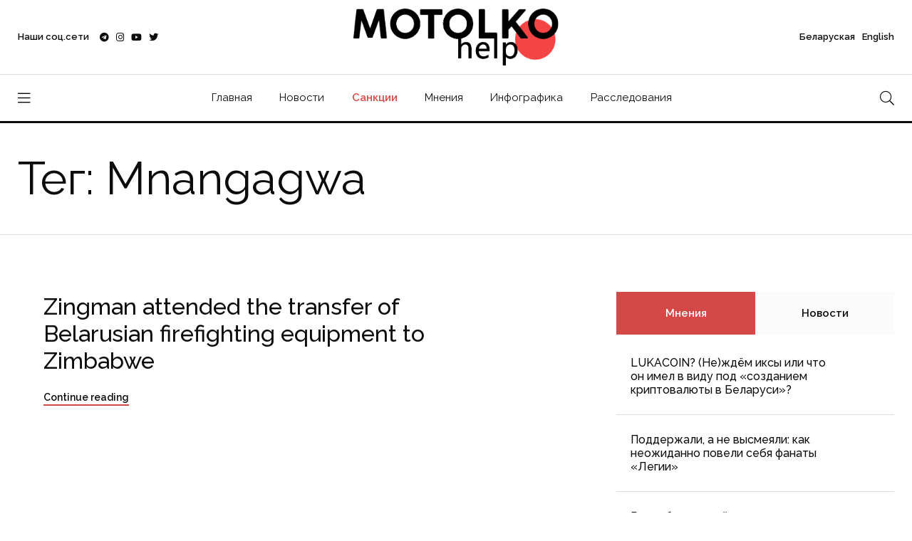

--- FILE ---
content_type: text/html; charset=UTF-8
request_url: https://motolko.help/tag/mnangagwa/
body_size: 11177
content:
<!doctype html><html lang="en"><head itemscope itemtype="http://schema.org/WPHeader"><meta charset="utf-8"><link data-optimized="2" rel="stylesheet" href="https://motolko.help/wp-content/litespeed/css/c149bcad938a97f17840911bbd350715.css?ver=6d097" /><meta name="viewport" content="width=device-width, initial-scale=1, shrink-to-fit=no"><meta name="theme-color" content="#e90101"/><title itemprop="headline">Mnangagwa &#8212; МотолькоПомоги</title><meta name="author" content="МотолькоПомоги"><meta name="description" itemprop="description" content="Все материалы по тегу: Mnangagwa"><meta name="keywords" itemprop="keywords" content="Антон Мотолько, МотолькоПомоги, Mnangagwa"><meta property="og:description" content="Все материалы по тегу: Mnangagwa"><meta property="og:title" content="Все материалы по тегу: Mnangagwa"><meta property="og:image" content="https://motolko.help/wp-content/uploads/2021/10/productshare.jpg"><meta name="twitter:title" content="Все материалы по тегу: Mnangagwa"><meta name="twitter:description" content="Все материалы по тегу: Mnangagwa"><meta name="twitter:image" content="https://motolko.help/wp-content/uploads/2021/10/productshare.jpg"><meta property="og:site_name" content="МотолькоПомоги"><meta property="og:type" content="article"><meta property="og:url" content="https://motolko.help/tag/mnangagwa/"><meta name="twitter:card" content="summary_large_image"><meta name="twitter:site" content="@Motolko"><meta name="twitter:creator" content="@Motolko"><link rel="apple-touch-icon" sizes="180x180" href="https://motolko.help/wp-content/themes/mh/ico/apple-touch-icon.png"><link rel="icon" type="image/png" sizes="32x32" href="https://motolko.help/wp-content/themes/mh/ico/favicon-32x32.png"><link rel="icon" type="image/png" sizes="16x16" href="https://motolko.help/wp-content/themes/mh/ico/favicon-16x16.png"><link href="https://motolko.help/wp-content/themes/mh/ico/favicon-16x16.png" rel="shortcut icon"><link rel="mask-icon" href="https://motolko.help/wp-content/themes/mh/ico/safari-pinned-tab.svg" color="#000000"><meta name="msapplication-TileColor" content="#ffffff"><meta name="theme-color" content="#ffffff">
 <script type="litespeed/javascript" data-src="https://www.googletagmanager.com/gtag/js?id=G-GVBS78ZHZZ"></script> <script type="litespeed/javascript">window.dataLayer=window.dataLayer||[];function gtag(){dataLayer.push(arguments)}
gtag('js',new Date());gtag('config','G-GVBS78ZHZZ')</script> <meta name='robots' content='max-image-preview:large' /><style>img:is([sizes="auto" i], [sizes^="auto," i]) { contain-intrinsic-size: 3000px 1500px }</style><link rel="alternate" type="application/rss+xml" title="МотолькоПомоги &raquo; Лента метки Mnangagwa" href="https://motolko.help/tag/mnangagwa/feed/" /><style id='classic-theme-styles-inline-css' type='text/css'>/*! This file is auto-generated */
.wp-block-button__link{color:#fff;background-color:#32373c;border-radius:9999px;box-shadow:none;text-decoration:none;padding:calc(.667em + 2px) calc(1.333em + 2px);font-size:1.125em}.wp-block-file__button{background:#32373c;color:#fff;text-decoration:none}</style><style id='global-styles-inline-css' type='text/css'>:root{--wp--preset--aspect-ratio--square: 1;--wp--preset--aspect-ratio--4-3: 4/3;--wp--preset--aspect-ratio--3-4: 3/4;--wp--preset--aspect-ratio--3-2: 3/2;--wp--preset--aspect-ratio--2-3: 2/3;--wp--preset--aspect-ratio--16-9: 16/9;--wp--preset--aspect-ratio--9-16: 9/16;--wp--preset--color--black: #000000;--wp--preset--color--cyan-bluish-gray: #abb8c3;--wp--preset--color--white: #ffffff;--wp--preset--color--pale-pink: #f78da7;--wp--preset--color--vivid-red: #cf2e2e;--wp--preset--color--luminous-vivid-orange: #ff6900;--wp--preset--color--luminous-vivid-amber: #fcb900;--wp--preset--color--light-green-cyan: #7bdcb5;--wp--preset--color--vivid-green-cyan: #00d084;--wp--preset--color--pale-cyan-blue: #8ed1fc;--wp--preset--color--vivid-cyan-blue: #0693e3;--wp--preset--color--vivid-purple: #9b51e0;--wp--preset--gradient--vivid-cyan-blue-to-vivid-purple: linear-gradient(135deg,rgba(6,147,227,1) 0%,rgb(155,81,224) 100%);--wp--preset--gradient--light-green-cyan-to-vivid-green-cyan: linear-gradient(135deg,rgb(122,220,180) 0%,rgb(0,208,130) 100%);--wp--preset--gradient--luminous-vivid-amber-to-luminous-vivid-orange: linear-gradient(135deg,rgba(252,185,0,1) 0%,rgba(255,105,0,1) 100%);--wp--preset--gradient--luminous-vivid-orange-to-vivid-red: linear-gradient(135deg,rgba(255,105,0,1) 0%,rgb(207,46,46) 100%);--wp--preset--gradient--very-light-gray-to-cyan-bluish-gray: linear-gradient(135deg,rgb(238,238,238) 0%,rgb(169,184,195) 100%);--wp--preset--gradient--cool-to-warm-spectrum: linear-gradient(135deg,rgb(74,234,220) 0%,rgb(151,120,209) 20%,rgb(207,42,186) 40%,rgb(238,44,130) 60%,rgb(251,105,98) 80%,rgb(254,248,76) 100%);--wp--preset--gradient--blush-light-purple: linear-gradient(135deg,rgb(255,206,236) 0%,rgb(152,150,240) 100%);--wp--preset--gradient--blush-bordeaux: linear-gradient(135deg,rgb(254,205,165) 0%,rgb(254,45,45) 50%,rgb(107,0,62) 100%);--wp--preset--gradient--luminous-dusk: linear-gradient(135deg,rgb(255,203,112) 0%,rgb(199,81,192) 50%,rgb(65,88,208) 100%);--wp--preset--gradient--pale-ocean: linear-gradient(135deg,rgb(255,245,203) 0%,rgb(182,227,212) 50%,rgb(51,167,181) 100%);--wp--preset--gradient--electric-grass: linear-gradient(135deg,rgb(202,248,128) 0%,rgb(113,206,126) 100%);--wp--preset--gradient--midnight: linear-gradient(135deg,rgb(2,3,129) 0%,rgb(40,116,252) 100%);--wp--preset--font-size--small: 13px;--wp--preset--font-size--medium: 20px;--wp--preset--font-size--large: 36px;--wp--preset--font-size--x-large: 42px;--wp--preset--spacing--20: 0.44rem;--wp--preset--spacing--30: 0.67rem;--wp--preset--spacing--40: 1rem;--wp--preset--spacing--50: 1.5rem;--wp--preset--spacing--60: 2.25rem;--wp--preset--spacing--70: 3.38rem;--wp--preset--spacing--80: 5.06rem;--wp--preset--shadow--natural: 6px 6px 9px rgba(0, 0, 0, 0.2);--wp--preset--shadow--deep: 12px 12px 50px rgba(0, 0, 0, 0.4);--wp--preset--shadow--sharp: 6px 6px 0px rgba(0, 0, 0, 0.2);--wp--preset--shadow--outlined: 6px 6px 0px -3px rgba(255, 255, 255, 1), 6px 6px rgba(0, 0, 0, 1);--wp--preset--shadow--crisp: 6px 6px 0px rgba(0, 0, 0, 1);}:where(.is-layout-flex){gap: 0.5em;}:where(.is-layout-grid){gap: 0.5em;}body .is-layout-flex{display: flex;}.is-layout-flex{flex-wrap: wrap;align-items: center;}.is-layout-flex > :is(*, div){margin: 0;}body .is-layout-grid{display: grid;}.is-layout-grid > :is(*, div){margin: 0;}:where(.wp-block-columns.is-layout-flex){gap: 2em;}:where(.wp-block-columns.is-layout-grid){gap: 2em;}:where(.wp-block-post-template.is-layout-flex){gap: 1.25em;}:where(.wp-block-post-template.is-layout-grid){gap: 1.25em;}.has-black-color{color: var(--wp--preset--color--black) !important;}.has-cyan-bluish-gray-color{color: var(--wp--preset--color--cyan-bluish-gray) !important;}.has-white-color{color: var(--wp--preset--color--white) !important;}.has-pale-pink-color{color: var(--wp--preset--color--pale-pink) !important;}.has-vivid-red-color{color: var(--wp--preset--color--vivid-red) !important;}.has-luminous-vivid-orange-color{color: var(--wp--preset--color--luminous-vivid-orange) !important;}.has-luminous-vivid-amber-color{color: var(--wp--preset--color--luminous-vivid-amber) !important;}.has-light-green-cyan-color{color: var(--wp--preset--color--light-green-cyan) !important;}.has-vivid-green-cyan-color{color: var(--wp--preset--color--vivid-green-cyan) !important;}.has-pale-cyan-blue-color{color: var(--wp--preset--color--pale-cyan-blue) !important;}.has-vivid-cyan-blue-color{color: var(--wp--preset--color--vivid-cyan-blue) !important;}.has-vivid-purple-color{color: var(--wp--preset--color--vivid-purple) !important;}.has-black-background-color{background-color: var(--wp--preset--color--black) !important;}.has-cyan-bluish-gray-background-color{background-color: var(--wp--preset--color--cyan-bluish-gray) !important;}.has-white-background-color{background-color: var(--wp--preset--color--white) !important;}.has-pale-pink-background-color{background-color: var(--wp--preset--color--pale-pink) !important;}.has-vivid-red-background-color{background-color: var(--wp--preset--color--vivid-red) !important;}.has-luminous-vivid-orange-background-color{background-color: var(--wp--preset--color--luminous-vivid-orange) !important;}.has-luminous-vivid-amber-background-color{background-color: var(--wp--preset--color--luminous-vivid-amber) !important;}.has-light-green-cyan-background-color{background-color: var(--wp--preset--color--light-green-cyan) !important;}.has-vivid-green-cyan-background-color{background-color: var(--wp--preset--color--vivid-green-cyan) !important;}.has-pale-cyan-blue-background-color{background-color: var(--wp--preset--color--pale-cyan-blue) !important;}.has-vivid-cyan-blue-background-color{background-color: var(--wp--preset--color--vivid-cyan-blue) !important;}.has-vivid-purple-background-color{background-color: var(--wp--preset--color--vivid-purple) !important;}.has-black-border-color{border-color: var(--wp--preset--color--black) !important;}.has-cyan-bluish-gray-border-color{border-color: var(--wp--preset--color--cyan-bluish-gray) !important;}.has-white-border-color{border-color: var(--wp--preset--color--white) !important;}.has-pale-pink-border-color{border-color: var(--wp--preset--color--pale-pink) !important;}.has-vivid-red-border-color{border-color: var(--wp--preset--color--vivid-red) !important;}.has-luminous-vivid-orange-border-color{border-color: var(--wp--preset--color--luminous-vivid-orange) !important;}.has-luminous-vivid-amber-border-color{border-color: var(--wp--preset--color--luminous-vivid-amber) !important;}.has-light-green-cyan-border-color{border-color: var(--wp--preset--color--light-green-cyan) !important;}.has-vivid-green-cyan-border-color{border-color: var(--wp--preset--color--vivid-green-cyan) !important;}.has-pale-cyan-blue-border-color{border-color: var(--wp--preset--color--pale-cyan-blue) !important;}.has-vivid-cyan-blue-border-color{border-color: var(--wp--preset--color--vivid-cyan-blue) !important;}.has-vivid-purple-border-color{border-color: var(--wp--preset--color--vivid-purple) !important;}.has-vivid-cyan-blue-to-vivid-purple-gradient-background{background: var(--wp--preset--gradient--vivid-cyan-blue-to-vivid-purple) !important;}.has-light-green-cyan-to-vivid-green-cyan-gradient-background{background: var(--wp--preset--gradient--light-green-cyan-to-vivid-green-cyan) !important;}.has-luminous-vivid-amber-to-luminous-vivid-orange-gradient-background{background: var(--wp--preset--gradient--luminous-vivid-amber-to-luminous-vivid-orange) !important;}.has-luminous-vivid-orange-to-vivid-red-gradient-background{background: var(--wp--preset--gradient--luminous-vivid-orange-to-vivid-red) !important;}.has-very-light-gray-to-cyan-bluish-gray-gradient-background{background: var(--wp--preset--gradient--very-light-gray-to-cyan-bluish-gray) !important;}.has-cool-to-warm-spectrum-gradient-background{background: var(--wp--preset--gradient--cool-to-warm-spectrum) !important;}.has-blush-light-purple-gradient-background{background: var(--wp--preset--gradient--blush-light-purple) !important;}.has-blush-bordeaux-gradient-background{background: var(--wp--preset--gradient--blush-bordeaux) !important;}.has-luminous-dusk-gradient-background{background: var(--wp--preset--gradient--luminous-dusk) !important;}.has-pale-ocean-gradient-background{background: var(--wp--preset--gradient--pale-ocean) !important;}.has-electric-grass-gradient-background{background: var(--wp--preset--gradient--electric-grass) !important;}.has-midnight-gradient-background{background: var(--wp--preset--gradient--midnight) !important;}.has-small-font-size{font-size: var(--wp--preset--font-size--small) !important;}.has-medium-font-size{font-size: var(--wp--preset--font-size--medium) !important;}.has-large-font-size{font-size: var(--wp--preset--font-size--large) !important;}.has-x-large-font-size{font-size: var(--wp--preset--font-size--x-large) !important;}
:where(.wp-block-post-template.is-layout-flex){gap: 1.25em;}:where(.wp-block-post-template.is-layout-grid){gap: 1.25em;}
:where(.wp-block-columns.is-layout-flex){gap: 2em;}:where(.wp-block-columns.is-layout-grid){gap: 2em;}
:root :where(.wp-block-pullquote){font-size: 1.5em;line-height: 1.6;}</style><link rel="EditURI" type="application/rsd+xml" title="RSD" href="https://motolko.help/xmlrpc.php?rsd" /></head><body data-rsssl=1><nav class="sticky-navbar"><div class="logo">
<a href="https://motolko.help/ru/">
<img src="https://motolko.help/wp-content/themes/mh/logo/m-logo.svg" alt="Logo МотолькоПомоги" class="wmu-preview-img">
</a></div><div class="site-menu"><ul itemscope itemtype="http://schema.org/SiteNavigationElement"><li><a itemprop="url" href="https://motolko.help/ru/">Главная</a></li><li><a itemprop="url" href="https://motolko.help/ru-news/">Новости</a></li><li><a itemprop="url" href="https://motolko.help/sanctions/" class="top-menu-hot-link">Санкции</a></li><li><a itemprop="url" href="https://motolko.help/ru-opinions/">Мнения</a></li><li><a itemprop="url" href="https://motolko.help/ru-infographics/">Инфографика</a></li><li><a itemprop="url" href="https://motolko.help/ru-investigations/">Расследования</a></li></ul></div><div class="search-button"> <i class="fal fa-search"></i></div></nav><div class="scrollup">
<svg class="progress-circle" width="100%" height="100%" viewBox="-2 -2 104 104">
<path d="M50,1 a49,49 0 0,1 0,98 a49,49 0 0,1 0,-98"></path>
</svg></div><aside class="side-widget"><div class="close-button"><i class="fal fa-times"></i></div><figure class="logo">
<img src="https://motolko.help/wp-content/themes/mh/logo/m-logo-white.svg" alt="Logo МотолькоПомоги" class="wmu-preview-img"></figure><div class="inner"><div class="widget"><div class="site-menu"><ul itemscope itemtype="http://schema.org/SiteNavigationElement"><li><a itemprop="url" href="https://motolko.help/by/" style="font-weight:400;">Беларуская</a></li><li><a itemprop="url" href="https://motolko.help/en/" style="font-weight:400;">English</a></li><li><a itemprop="url" href="https://motolko.help/ru/">Главная</a></li><li><a itemprop="url" href="https://motolko.help/ru-news/">Новости</a></li><li><a itemprop="url" href="https://motolko.help/sanctions/" class="top-menu-hot-link">Санкции</a></li><li><a itemprop="url" href="https://motolko.help/ru-opinions/">Мнения</a></li><li><a itemprop="url" href="https://motolko.help/ru-infographics/">Инфографика</a></li><li><a itemprop="url" href="https://motolko.help/ru-investigations/">Расследования</a></li></ul></div></div><div class="widget"><h6 class="widget-title">Новости</h6><div class="blog-post light kansas"><figure class="post-image">
<a href="https://motolko.help/ru-news/minimum-1-shahed-nochyu-7-fevralya-zaletel-v-belarus/">
<img data-lazyloaded="1" src="[data-uri]" width="330" height="240" data-src="https://motolko.help/wp-content/uploads/2024/09/330-1-2.jpg" alt="Минимум 1 «шахед» ночью 7 февраля залетел в Беларусь" title="Минимум 1 «шахед» ночью 7 февраля залетел в Беларусь">
</a></figure><div class="post-content"><ul class="post-categories"><li><a href="https://motolko.help/tag/bpla/">БПЛА</a></li><li><a href="https://motolko.help/tag/vs-rb/">ВС РБ</a></li><li><a href="https://motolko.help/tag/vs-rf/">ВС РФ</a></li><li><a href="https://motolko.help/tag/rossijsko-ukrainskaya-vojna/">российско-украинская война</a></li><li><a href="https://motolko.help/tag/shahed/">шахед</a></li></ul><h3 class="post-title">
<a href="https://motolko.help/ru-news/minimum-1-shahed-nochyu-7-fevralya-zaletel-v-belarus/">
Минимум 1 «шахед» ночью 7 февраля залетел в Беларусь						</a></h3></div></div><div class="blog-post light kansas"><figure class="post-image">
<a href="https://motolko.help/ru-news/zelenskij-v-etom-godu-putin-budet-razmeshhat-svoi-sily-v-belarusi/">
<img data-lazyloaded="1" src="[data-uri]" width="330" height="240" data-src="https://motolko.help/wp-content/uploads/2025/02/330-2-1.jpg" alt="Зеленский: В этом году Путин будет размещать свои силы в Беларуси" title="Зеленский: В этом году Путин будет размещать свои силы в Беларуси">
</a></figure><div class="post-content"><ul class="post-categories"></ul><h3 class="post-title">
<a href="https://motolko.help/ru-news/zelenskij-v-etom-godu-putin-budet-razmeshhat-svoi-sily-v-belarusi/">
Зеленский: В этом году Путин будет размещать свои силы в Беларуси						</a></h3></div></div><div class="blog-post light kansas"><figure class="post-image">
<a href="https://motolko.help/ru-news/minimum-1-shahed-nochyu-5-fevralya-zaletel-v-belarus/">
<img data-lazyloaded="1" src="[data-uri]" width="330" height="240" data-src="https://motolko.help/wp-content/uploads/2024/07/330-2-8.jpg" alt="Минимум 1 «шахед» ночью 5 февраля залетел в Беларусь" title="Минимум 1 «шахед» ночью 5 февраля залетел в Беларусь">
</a></figure><div class="post-content"><ul class="post-categories"><li><a href="https://motolko.help/tag/bpla/">БПЛА</a></li><li><a href="https://motolko.help/tag/vs-rb/">ВС РБ</a></li><li><a href="https://motolko.help/tag/vs-rf/">ВС РФ</a></li><li><a href="https://motolko.help/tag/rossijsko-ukrainskaya-vojna/">российско-украинская война</a></li><li><a href="https://motolko.help/tag/shahed/">шахед</a></li></ul><h3 class="post-title">
<a href="https://motolko.help/ru-news/minimum-1-shahed-nochyu-5-fevralya-zaletel-v-belarus/">
Минимум 1 «шахед» ночью 5 февраля залетел в Беларусь						</a></h3></div></div></div></div></aside><div class="search-box"><div class="close-button"><i class="fal fa-times"></i></div><div class="container"><form action="https://motolko.help" method="get">
<input type="search" placeholder="Введите поисковый запрос" name="s" value="" />
<input type="hidden" value="ru" name="lang" />
<button type="sumbit">Искать</button></form></div></div><header class="header"><div class="container"><div class="left-side"><div class="social-media"><div class="label"> Наши соц.сети<div class="social-info"><ol><li><a href="https://t.me/motolkohelp" target="_blank"><i class="fab fa-telegram"></i> Telegram – <span>113,3k</span></a></li><li><a href="https://www.instagram.com/motolkohelp/" target="_blank"><i class="fab fa-instagram"></i> Instagram – <span>19,6k</span></a></li><li><a href="https://www.youtube.com/user/toxaby/featured" target="_blank"><i class="fab fa-youtube"></i> Youtube – <span>8,7k</span></a></li><li><a href="https://twitter.com/MotolkoHelp" target="_blank"><i class="fab fa-twitter"></i> Twitter – <span>39,8k</span></a></li></ol></div></div><ul><li><a href="https://t.me/motolkohelp" target="_blank"><i class="fab fa-telegram"></i></a></li><li><a href="https://www.instagram.com/motolkohelp/" target="_blank"><i class="fab fa-instagram"></i></a></li><li><a href="https://www.youtube.com/user/toxaby/featured" target="_blank"><i class="fab fa-youtube"></i></a></li><li><a href="https://twitter.com/MotolkoHelp" target="_blank"><i class="fab fa-twitter"></i></a></li></ul></div></div><div class="logo"><a href="https://motolko.help/ru/"><img src="https://motolko.help/wp-content/themes/mh/logo/m-logo.svg" alt="Logo МотолькоПомоги" class="wmu-preview-img logo-dark"></a></div><div class="right-side"><div class="account"><a href="https://motolko.help/by/"><span class="mobile">Бел</span><span class="desktop">Беларуская</a> <a href="https://motolko.help/en/"><span class="mobile">Eng</span><span class="desktop">English</span></a></div></div></div></header><nav class="navbar"><div class="container"><div class="hamburger-menu"> <i class="fal fa-bars"></i></div><div class="logo"><a href="https://motolko.help/ru/"><img data-lazyloaded="1" src="[data-uri]" data-src="https://motolko.help/wp-content/themes/mh/logo/m-logo.svg" alt="Logo МотолькоПомоги" class="logo-dark"></a></div><div class="site-menu"><ul><li><a href="https://motolko.help/ru/">Главная</a></li><li><a href="https://motolko.help/ru-news/">Новости</a></li><li><a itemprop="url" href="https://motolko.help/sanctions/" class="top-menu-hot-link">Санкции</a></li><li><a href="https://motolko.help/ru-opinions/">Мнения</a></li><li><a href="https://motolko.help/ru-infographics/">Инфографика</a></li><li><a href="https://motolko.help/ru-investigations/">Расследования</a></li></ul></div><div class="search-button"> <i class="fal fa-search"></i></div></div></nav><section class="page-header"><div class="container"><div class="row"><div class="col-12"><h2>Тег: Mnangagwa</h2></div></div></div></section><section class="content-section"><div class="container"><div class="row"><div class="col-lg-8"><div class="blog-post alaska"><figure class="post-image"><ul class="post-categories"><li><a href="https://motolko.help/tag/africa/">Africa</a></li><li><a href="https://motolko.help/tag/fire-trucks/">fire trucks</a></li><li><a href="https://motolko.help/tag/mnangagwa/">Mnangagwa</a></li><li><a href="https://motolko.help/tag/zimbabwe/">Zimbabwe</a></li><li><a href="https://motolko.help/tag/zingman/">Зингман</a></li></ul></figure><div class="post-content"><h3 class="post-title"><a href="https://motolko.help/en-news/zingman-attended-the-transfer-of-belarusian-firefighting-equipment-to-zimbabwe/">Zingman attended the transfer of Belarusian firefighting equipment to Zimbabwe</a></h3>
<a href="https://motolko.help/en-news/zingman-attended-the-transfer-of-belarusian-firefighting-equipment-to-zimbabwe/" class="post-link">Continue reading</a></div></div></div><div class="col-lg-4"><aside class="sidebar sticky-top"><div class="widget"><div class="tab-content"><ul class="tab-nav"><li class="active"><a href="#tab03">Мнения</a></li><li><a href="#tab01">Новости</a></li></ul><div id="tab01" class="tab-item"><div class="blog-post miami single-post-sidebar"><div class="post-content"><h3 class="post-title">
<a href="https://motolko.help/ru-news/minimum-1-shahed-nochyu-7-fevralya-zaletel-v-belarus/">
Минимум 1 «шахед» ночью 7 февраля залетел в Беларусь                					</a></h3></div></div><div class="blog-post miami single-post-sidebar"><div class="post-content"><h3 class="post-title">
<a href="https://motolko.help/ru-news/zelenskij-v-etom-godu-putin-budet-razmeshhat-svoi-sily-v-belarusi/">
Зеленский: В этом году Путин будет размещать свои силы в Беларуси                					</a></h3></div></div><div class="blog-post miami single-post-sidebar"><div class="post-content"><h3 class="post-title">
<a href="https://motolko.help/ru-news/minimum-1-shahed-nochyu-5-fevralya-zaletel-v-belarus/">
Минимум 1 «шахед» ночью 5 февраля залетел в Беларусь                					</a></h3></div></div><div class="blog-post miami single-post-sidebar"><div class="post-content"><h3 class="post-title">
<a href="https://motolko.help/ru-news/siloviki-poluchili-nesankczionirovannyj-dostup-k-chat-botu-gayuna/">
Силовики получили несанкционированный доступ к чат-боту Гаюна                					</a></h3></div></div><div class="blog-post miami single-post-sidebar"><div class="post-content"><h3 class="post-title">
<a href="https://motolko.help/ru-news/povstanczy-v-dr-kongo-zahvatili-belarusskie-bpla-berkut-i-su-25-kotoryj-remontirovali-v-baranovichah/">
Повстанцы в ДР Конго захватили беларусские БПЛА «Беркут» и Су-25, который ремонтировали в Барановичах                					</a></h3></div></div><div class="blog-post miami single-post-sidebar"><div class="post-content"><h3 class="post-title">
<a href="https://motolko.help/ru-news/hronika-voennoj-aktivnosti-na-territorii-belarusi-za-27-yanvarya-2-fevralya/">
Хроника военной активности на территории Беларуси за 27 января — 2 февраля                					</a></h3></div></div><div class="blog-post miami single-post-sidebar"><div class="post-content"><h3 class="post-title">
<a href="https://motolko.help/ru-news/minimum-1-shahed-nochyu-3-fevralya-zaletel-v-belarus/">
Минимум 1 «шахед» ночью 3 февраля залетел в Беларусь                					</a></h3></div></div></div><div id="tab03" class="tab-item active-item"><div class="blog-post miami single-post-sidebar"><div class="post-content"><h3 class="post-title">
<a href="https://motolko.help/ru-opinions/lukacoin-nezhdyom-iksy-ili-chto-on-imel-v-vidu-pod-sozdaniem-kriptovalyuty-v-belarusi/">
LUKACOIN? (Не)ждём иксы или что он имел в виду под «созданием криптовалюты в Беларуси»?        							</a></h3></div></div><div class="blog-post miami single-post-sidebar"><div class="post-content"><h3 class="post-title">
<a href="https://motolko.help/ru-opinions/podderzhali-a-ne-vysmeyali-kak-neozhidanno-poveli-sebya-fanaty-legii/">
Поддержали, а не высмеяли: как неожиданно повели себя фанаты &#171;Легии&#187;        							</a></h3></div></div><div class="blog-post miami single-post-sidebar"><div class="post-content"><h3 class="post-title">
<a href="https://motolko.help/ru-opinions/respublikanskij-pedsovet-eto-pro-nichego-novogo-ili-voobshhe-nazad-v-budushhee-mnenie-eksperta-isans/">
Республиканский педсовет — это про ничего нового или вообще назад в будущее? Мнение эксперта iSANS        							</a></h3></div></div><div class="blog-post miami single-post-sidebar"><div class="post-content"><h3 class="post-title">
<a href="https://motolko.help/ru-opinions/gosudarstvu-plevat-na-lyudej-i-vojna-v-izraile-ocherednoe-tomu-podtverzhdenie/">
Государству плевать на людей, и война в Израиле — очередное тому подтверждение        							</a></h3></div></div><div class="blog-post miami single-post-sidebar"><div class="post-content"><h3 class="post-title">
<a href="https://motolko.help/ru-opinions/mnenie-kirill-kasczyan-o-razdelenii-belarusskogo-i-rossijskogo-konteksta-ili-pochemu-egoizm-inogda-mozhet-byt-polezen/">
Мнение. Кирилл Касцян о разделении беларусского и российского контекста или почему эгоизм иногда может быть полезен        							</a></h3></div></div><div class="blog-post miami single-post-sidebar"><div class="post-content"><h3 class="post-title">
<a href="https://motolko.help/ru-opinions/narodny-deputat-ob-inczidente-v-machulishhah-svoim-molchaniem-rezhim-sam-podryvaet-ideyu-stabilnosti/">
&#171;Народны дэпутат&#187; об инциденте в Мачулищах: Cвоим молчанием режим сам подрывает идею стабильности        							</a></h3></div></div><div class="blog-post miami single-post-sidebar"><div class="post-content"><h3 class="post-title">
<a href="https://motolko.help/ru-opinions/washington-post-svobodnye-strany-dolzhny-pomoch-dissidentam-izbezhat-goskontrolya-diktatur-i-sdelat-tak-chtoby-o-politzekah-iz-etih-stran-ne-zabyli/">
Washington Post: Свободные страны должны помочь диссидентам избежать госконтроля диктатур и сделать так, чтобы о политзаключённых из этих стран не забыли        							</a></h3></div></div></div></div></div></aside></div></div></div></section><footer class="footer" itemscope itemtype="http://schema.org/WPFooter"><meta itemprop="copyrightYear" content="2025"><meta itemprop="copyrightHolder" content="МотолькоПомоги"><div class="container"><div class="row"><div class="col-12"></div></div><div class="row align-items-center"><div class="col-lg-4"><ul class="footer-menu"><li><a href="https://motolko.help/ru-news/">Новости</a></li><li><a href="https://motolko.help/ru-articles/">Статьи</a></li><li><a href="https://motolko.help/ru-opinions/">Мнения</a></li></ul></div><div class="col-lg-4"><figure class="footer-logo">
<a href="https://motolko.help/ru/">
<img data-lazyloaded="1" src="[data-uri]" data-src="https://motolko.help/wp-content/themes/mh/logo/m-logo-white.svg" alt="Logo МотолькоПомоги">
</a></figure></div><div class="col-lg-4"><ul class="footer-social"><li><a href="https://t.me/motolkohelp" target="_blank"><i class="fab fa-telegram"></i></a></li><li><a href="https://www.instagram.com/motolkohelp/" target="_blank"><i class="fab fa-instagram"></i></a></li><li><a href="https://www.youtube.com/user/toxaby/featured" target="_blank"><i class="fab fa-youtube"></i></a></li></ul></div><div class="col-12"> <span class="copyright">&copy; 2025 Motolko.Help &#9829; Belarus</span></div></div></div></footer><link rel="stylesheet" href="https://motolko.help/wp-content/themes/mh/css/fontawesome.min.css?v=11"> <script type="litespeed/javascript" data-src="https://motolko.help/wp-content/themes/mh/js/jquery.min.js"></script> <script type="speculationrules">{"prefetch":[{"source":"document","where":{"and":[{"href_matches":"\/*"},{"not":{"href_matches":["\/wp-*.php","\/wp-admin\/*","\/wp-content\/uploads\/*","\/wp-content\/*","\/wp-content\/plugins\/*","\/wp-content\/themes\/mh\/*","\/*\\?(.+)"]}},{"not":{"selector_matches":"a[rel~=\"nofollow\"]"}},{"not":{"selector_matches":".no-prefetch, .no-prefetch a"}}]},"eagerness":"conservative"}]}</script> <script data-no-optimize="1">!function(t,e){"object"==typeof exports&&"undefined"!=typeof module?module.exports=e():"function"==typeof define&&define.amd?define(e):(t="undefined"!=typeof globalThis?globalThis:t||self).LazyLoad=e()}(this,function(){"use strict";function e(){return(e=Object.assign||function(t){for(var e=1;e<arguments.length;e++){var n,a=arguments[e];for(n in a)Object.prototype.hasOwnProperty.call(a,n)&&(t[n]=a[n])}return t}).apply(this,arguments)}function i(t){return e({},it,t)}function o(t,e){var n,a="LazyLoad::Initialized",i=new t(e);try{n=new CustomEvent(a,{detail:{instance:i}})}catch(t){(n=document.createEvent("CustomEvent")).initCustomEvent(a,!1,!1,{instance:i})}window.dispatchEvent(n)}function l(t,e){return t.getAttribute(gt+e)}function c(t){return l(t,bt)}function s(t,e){return function(t,e,n){e=gt+e;null!==n?t.setAttribute(e,n):t.removeAttribute(e)}(t,bt,e)}function r(t){return s(t,null),0}function u(t){return null===c(t)}function d(t){return c(t)===vt}function f(t,e,n,a){t&&(void 0===a?void 0===n?t(e):t(e,n):t(e,n,a))}function _(t,e){nt?t.classList.add(e):t.className+=(t.className?" ":"")+e}function v(t,e){nt?t.classList.remove(e):t.className=t.className.replace(new RegExp("(^|\\s+)"+e+"(\\s+|$)")," ").replace(/^\s+/,"").replace(/\s+$/,"")}function g(t){return t.llTempImage}function b(t,e){!e||(e=e._observer)&&e.unobserve(t)}function p(t,e){t&&(t.loadingCount+=e)}function h(t,e){t&&(t.toLoadCount=e)}function n(t){for(var e,n=[],a=0;e=t.children[a];a+=1)"SOURCE"===e.tagName&&n.push(e);return n}function m(t,e){(t=t.parentNode)&&"PICTURE"===t.tagName&&n(t).forEach(e)}function a(t,e){n(t).forEach(e)}function E(t){return!!t[st]}function I(t){return t[st]}function y(t){return delete t[st]}function A(e,t){var n;E(e)||(n={},t.forEach(function(t){n[t]=e.getAttribute(t)}),e[st]=n)}function k(a,t){var i;E(a)&&(i=I(a),t.forEach(function(t){var e,n;e=a,(t=i[n=t])?e.setAttribute(n,t):e.removeAttribute(n)}))}function L(t,e,n){_(t,e.class_loading),s(t,ut),n&&(p(n,1),f(e.callback_loading,t,n))}function w(t,e,n){n&&t.setAttribute(e,n)}function x(t,e){w(t,ct,l(t,e.data_sizes)),w(t,rt,l(t,e.data_srcset)),w(t,ot,l(t,e.data_src))}function O(t,e,n){var a=l(t,e.data_bg_multi),i=l(t,e.data_bg_multi_hidpi);(a=at&&i?i:a)&&(t.style.backgroundImage=a,n=n,_(t=t,(e=e).class_applied),s(t,ft),n&&(e.unobserve_completed&&b(t,e),f(e.callback_applied,t,n)))}function N(t,e){!e||0<e.loadingCount||0<e.toLoadCount||f(t.callback_finish,e)}function C(t,e,n){t.addEventListener(e,n),t.llEvLisnrs[e]=n}function M(t){return!!t.llEvLisnrs}function z(t){if(M(t)){var e,n,a=t.llEvLisnrs;for(e in a){var i=a[e];n=e,i=i,t.removeEventListener(n,i)}delete t.llEvLisnrs}}function R(t,e,n){var a;delete t.llTempImage,p(n,-1),(a=n)&&--a.toLoadCount,v(t,e.class_loading),e.unobserve_completed&&b(t,n)}function T(o,r,c){var l=g(o)||o;M(l)||function(t,e,n){M(t)||(t.llEvLisnrs={});var a="VIDEO"===t.tagName?"loadeddata":"load";C(t,a,e),C(t,"error",n)}(l,function(t){var e,n,a,i;n=r,a=c,i=d(e=o),R(e,n,a),_(e,n.class_loaded),s(e,dt),f(n.callback_loaded,e,a),i||N(n,a),z(l)},function(t){var e,n,a,i;n=r,a=c,i=d(e=o),R(e,n,a),_(e,n.class_error),s(e,_t),f(n.callback_error,e,a),i||N(n,a),z(l)})}function G(t,e,n){var a,i,o,r,c;t.llTempImage=document.createElement("IMG"),T(t,e,n),E(c=t)||(c[st]={backgroundImage:c.style.backgroundImage}),o=n,r=l(a=t,(i=e).data_bg),c=l(a,i.data_bg_hidpi),(r=at&&c?c:r)&&(a.style.backgroundImage='url("'.concat(r,'")'),g(a).setAttribute(ot,r),L(a,i,o)),O(t,e,n)}function D(t,e,n){var a;T(t,e,n),a=e,e=n,(t=It[(n=t).tagName])&&(t(n,a),L(n,a,e))}function V(t,e,n){var a;a=t,(-1<yt.indexOf(a.tagName)?D:G)(t,e,n)}function F(t,e,n){var a;t.setAttribute("loading","lazy"),T(t,e,n),a=e,(e=It[(n=t).tagName])&&e(n,a),s(t,vt)}function j(t){t.removeAttribute(ot),t.removeAttribute(rt),t.removeAttribute(ct)}function P(t){m(t,function(t){k(t,Et)}),k(t,Et)}function S(t){var e;(e=At[t.tagName])?e(t):E(e=t)&&(t=I(e),e.style.backgroundImage=t.backgroundImage)}function U(t,e){var n;S(t),n=e,u(e=t)||d(e)||(v(e,n.class_entered),v(e,n.class_exited),v(e,n.class_applied),v(e,n.class_loading),v(e,n.class_loaded),v(e,n.class_error)),r(t),y(t)}function $(t,e,n,a){var i;n.cancel_on_exit&&(c(t)!==ut||"IMG"===t.tagName&&(z(t),m(i=t,function(t){j(t)}),j(i),P(t),v(t,n.class_loading),p(a,-1),r(t),f(n.callback_cancel,t,e,a)))}function q(t,e,n,a){var i,o,r=(o=t,0<=pt.indexOf(c(o)));s(t,"entered"),_(t,n.class_entered),v(t,n.class_exited),i=t,o=a,n.unobserve_entered&&b(i,o),f(n.callback_enter,t,e,a),r||V(t,n,a)}function H(t){return t.use_native&&"loading"in HTMLImageElement.prototype}function B(t,i,o){t.forEach(function(t){return(a=t).isIntersecting||0<a.intersectionRatio?q(t.target,t,i,o):(e=t.target,n=t,a=i,t=o,void(u(e)||(_(e,a.class_exited),$(e,n,a,t),f(a.callback_exit,e,n,t))));var e,n,a})}function J(e,n){var t;et&&!H(e)&&(n._observer=new IntersectionObserver(function(t){B(t,e,n)},{root:(t=e).container===document?null:t.container,rootMargin:t.thresholds||t.threshold+"px"}))}function K(t){return Array.prototype.slice.call(t)}function Q(t){return t.container.querySelectorAll(t.elements_selector)}function W(t){return c(t)===_t}function X(t,e){return e=t||Q(e),K(e).filter(u)}function Y(e,t){var n;(n=Q(e),K(n).filter(W)).forEach(function(t){v(t,e.class_error),r(t)}),t.update()}function t(t,e){var n,a,t=i(t);this._settings=t,this.loadingCount=0,J(t,this),n=t,a=this,Z&&window.addEventListener("online",function(){Y(n,a)}),this.update(e)}var Z="undefined"!=typeof window,tt=Z&&!("onscroll"in window)||"undefined"!=typeof navigator&&/(gle|ing|ro)bot|crawl|spider/i.test(navigator.userAgent),et=Z&&"IntersectionObserver"in window,nt=Z&&"classList"in document.createElement("p"),at=Z&&1<window.devicePixelRatio,it={elements_selector:".lazy",container:tt||Z?document:null,threshold:300,thresholds:null,data_src:"src",data_srcset:"srcset",data_sizes:"sizes",data_bg:"bg",data_bg_hidpi:"bg-hidpi",data_bg_multi:"bg-multi",data_bg_multi_hidpi:"bg-multi-hidpi",data_poster:"poster",class_applied:"applied",class_loading:"litespeed-loading",class_loaded:"litespeed-loaded",class_error:"error",class_entered:"entered",class_exited:"exited",unobserve_completed:!0,unobserve_entered:!1,cancel_on_exit:!0,callback_enter:null,callback_exit:null,callback_applied:null,callback_loading:null,callback_loaded:null,callback_error:null,callback_finish:null,callback_cancel:null,use_native:!1},ot="src",rt="srcset",ct="sizes",lt="poster",st="llOriginalAttrs",ut="loading",dt="loaded",ft="applied",_t="error",vt="native",gt="data-",bt="ll-status",pt=[ut,dt,ft,_t],ht=[ot],mt=[ot,lt],Et=[ot,rt,ct],It={IMG:function(t,e){m(t,function(t){A(t,Et),x(t,e)}),A(t,Et),x(t,e)},IFRAME:function(t,e){A(t,ht),w(t,ot,l(t,e.data_src))},VIDEO:function(t,e){a(t,function(t){A(t,ht),w(t,ot,l(t,e.data_src))}),A(t,mt),w(t,lt,l(t,e.data_poster)),w(t,ot,l(t,e.data_src)),t.load()}},yt=["IMG","IFRAME","VIDEO"],At={IMG:P,IFRAME:function(t){k(t,ht)},VIDEO:function(t){a(t,function(t){k(t,ht)}),k(t,mt),t.load()}},kt=["IMG","IFRAME","VIDEO"];return t.prototype={update:function(t){var e,n,a,i=this._settings,o=X(t,i);{if(h(this,o.length),!tt&&et)return H(i)?(e=i,n=this,o.forEach(function(t){-1!==kt.indexOf(t.tagName)&&F(t,e,n)}),void h(n,0)):(t=this._observer,i=o,t.disconnect(),a=t,void i.forEach(function(t){a.observe(t)}));this.loadAll(o)}},destroy:function(){this._observer&&this._observer.disconnect(),Q(this._settings).forEach(function(t){y(t)}),delete this._observer,delete this._settings,delete this.loadingCount,delete this.toLoadCount},loadAll:function(t){var e=this,n=this._settings;X(t,n).forEach(function(t){b(t,e),V(t,n,e)})},restoreAll:function(){var e=this._settings;Q(e).forEach(function(t){U(t,e)})}},t.load=function(t,e){e=i(e);V(t,e)},t.resetStatus=function(t){r(t)},Z&&function(t,e){if(e)if(e.length)for(var n,a=0;n=e[a];a+=1)o(t,n);else o(t,e)}(t,window.lazyLoadOptions),t});!function(e,t){"use strict";function a(){t.body.classList.add("litespeed_lazyloaded")}function n(){console.log("[LiteSpeed] Start Lazy Load Images"),d=new LazyLoad({elements_selector:"[data-lazyloaded]",callback_finish:a}),o=function(){d.update()},e.MutationObserver&&new MutationObserver(o).observe(t.documentElement,{childList:!0,subtree:!0,attributes:!0})}var d,o;e.addEventListener?e.addEventListener("load",n,!1):e.attachEvent("onload",n)}(window,document);</script><script data-no-optimize="1">var litespeed_vary=document.cookie.replace(/(?:(?:^|.*;\s*)_lscache_vary\s*\=\s*([^;]*).*$)|^.*$/,"");litespeed_vary||fetch("/wp-content/plugins/litespeed-cache/guest.vary.php",{method:"POST",cache:"no-cache",redirect:"follow"}).then(e=>e.json()).then(e=>{console.log(e),e.hasOwnProperty("reload")&&"yes"==e.reload&&(sessionStorage.setItem("litespeed_docref",document.referrer),window.location.reload(!0))});</script><script data-optimized="1" type="litespeed/javascript" data-src="https://motolko.help/wp-content/litespeed/js/ee8bc38e48fecbe17fcb873d095250c4.js?ver=6d097"></script><script>const litespeed_ui_events=["mouseover","click","keydown","wheel","touchmove","touchstart"];var urlCreator=window.URL||window.webkitURL;function litespeed_load_delayed_js_force(){console.log("[LiteSpeed] Start Load JS Delayed"),litespeed_ui_events.forEach(e=>{window.removeEventListener(e,litespeed_load_delayed_js_force,{passive:!0})}),document.querySelectorAll("iframe[data-litespeed-src]").forEach(e=>{e.setAttribute("src",e.getAttribute("data-litespeed-src"))}),"loading"==document.readyState?window.addEventListener("DOMContentLoaded",litespeed_load_delayed_js):litespeed_load_delayed_js()}litespeed_ui_events.forEach(e=>{window.addEventListener(e,litespeed_load_delayed_js_force,{passive:!0})});async function litespeed_load_delayed_js(){let t=[];for(var d in document.querySelectorAll('script[type="litespeed/javascript"]').forEach(e=>{t.push(e)}),t)await new Promise(e=>litespeed_load_one(t[d],e));document.dispatchEvent(new Event("DOMContentLiteSpeedLoaded")),window.dispatchEvent(new Event("DOMContentLiteSpeedLoaded"))}function litespeed_load_one(t,e){console.log("[LiteSpeed] Load ",t);var d=document.createElement("script");d.addEventListener("load",e),d.addEventListener("error",e),t.getAttributeNames().forEach(e=>{"type"!=e&&d.setAttribute("data-src"==e?"src":e,t.getAttribute(e))});let a=!(d.type="text/javascript");!d.src&&t.textContent&&(d.src=litespeed_inline2src(t.textContent),a=!0),t.after(d),t.remove(),a&&e()}function litespeed_inline2src(t){try{var d=urlCreator.createObjectURL(new Blob([t.replace(/^(?:<!--)?(.*?)(?:-->)?$/gm,"$1")],{type:"text/javascript"}))}catch(e){d="data:text/javascript;base64,"+btoa(t.replace(/^(?:<!--)?(.*?)(?:-->)?$/gm,"$1"))}return d}</script></body></html>
<!-- Page optimized by LiteSpeed Cache @2025-12-18 21:15:36 -->

<!-- Page supported by LiteSpeed Cache 7.1 on 2025-12-18 21:15:36 -->
<!-- Guest Mode -->
<!-- QUIC.cloud CCSS in queue -->
<!-- QUIC.cloud UCSS in queue -->

--- FILE ---
content_type: image/svg+xml
request_url: https://motolko.help/wp-content/themes/mh/logo/m-logo-white.svg
body_size: 44257
content:
<?xml version="1.0" encoding="UTF-8" standalone="no"?>
<!DOCTYPE svg PUBLIC "-//W3C//DTD SVG 1.1//EN" "http://www.w3.org/Graphics/SVG/1.1/DTD/svg11.dtd">
<svg version="1.1" id="Layer_1" xmlns="http://www.w3.org/2000/svg" xmlns:xlink="http://www.w3.org/1999/xlink" x="0px" y="0px" width="1510px" height="419px" viewBox="0 0 1510 419" enable-background="new 0 0 1510 419" xml:space="preserve">  <image id="image0" width="1510" height="419" x="0" y="0"
    href="[data-uri]
AAB6JgAAgIQAAPoAAACA6AAAdTAAAOpgAAA6mAAAF3CculE8AAAABmJLR0QA/wD/AP+gvaeTAACA
AElEQVR42uzdd5xcVf3/8ded2ZZNJSGEhCQECJBQQlHEIIqIIII0pUsvigXF3r6KFURs+BNFkY4U
RYpKUURBhQABpAVSCCQhhSSk1y0z5/fH2Q1LSJly73zuufN+Ph77gLQ777s7M+fM5577OZFzDhER
ybwGoA/ggGXWYURExJzGBREREZFwaS6XAQ3WAUREpCxNwAhgW2AUMBIYDAwCBnZ9bQkM6Pr7/YBo
I8dqA9YCncBiYFHXfxcDC4EFwAxgZtfXPPygLyIi6aFxQURERCRcmsvVsUgr5kVEUqk3sCuwe9fX
OGAnYBgbH4ST1o4fxF8EnuvxNQ0/8IuISHI0LoiIiIiES3M5eQurwnxfIG998huwAihYh5CK9ANy
1iE2Yql1AEm9HDAG2B94FzAeGI3d4FyuduAZ4JGur/8Cc61DiYgETOOC1IveQKPB4y4HitYnLyIi
maW5nJSkVoX5LYELgKOA3axPejNeBu4DLsVfNZJ0agHOB44D9iL9bZleBv4G/BR4yTqMpMLOwAeB
g4H9eOO2tKyYBfwH+Dv+PXWBdaAMG2AdQDJpDf5WWKkdjQtSD/YAzgLeD+wANBtmmQc8CvwJuBWt
DJTNs1wMttT65OtQf9JZRF2J3q/SSnM5KVstCvMnA7/Bb0gQkpX4Cwn/tA4ibzEYuB8/sQ9NAfg2
8APUx6ve9AIOAg4FDgO2sw5UQw54CrgHf4FqAlqlVo13Ap8A3oPvQSiSlNX4lTJ/Aa4EXrcOlDEa
F+Be/Ac7jQvZ1wv4OfAx6yAbMQk4HnjBOoikys7AZ/Dv1aOxveu/A3gauA34LSrUx6kZ+Ah+bv12
YHt8QTWNRXnwz4VHgcvxFxXFjuZy+oxftaQL86cB11mfZBWW4fs/zbEOIutE+A9wh1gHqdIPga9Z
h5DENeOfqyfiL/T1tg6UEvPwHypuAh5DF6lK1YT/IHa6dRCpS8uBs/GvXamcxoUN07iQbU34izDv
sw6yGa/jVzhOsw4i5iLgm8CFpLNd6lLgG8Cv0ftlNSLgTOASfJeHEF0PnIGeB7WkudyGaS5XoSQL
89sAU4FW65Os0u+BU6xDyDonALdYh4jJu/F9uiRbIvwHz5OBD5O929fi9ip+pcf1+E1mZOOuB061
DiF1rYj/APJX6yCB0bhQHo0L2fNj4AvWIUr0CL4XsNS3rwEXWYcowU34BRtqa1K+Vvwi0mOtg8Tg
HOAq6xAZp7lceTSXK0OShflfA+dZn2AMivhWAa9aBxEi/O2lY6yDxOS/+OK8ZMOW+Inxx/A7q0v5
JuBXhP8B30JD3vAudCFP0uFV/O387dZBAqBxoXoaF8I3Er+/ksUGr5V6P/CAdQgxsw3wCuE8Z38A
/J91iMD0w7feeKd1kJg8BLzXOkRGaS5XPc3lNiOp27Ia8CubsyCHv3Vb7B1Gdory4HfnHmkdQqq2
P361yhz8ijAN2JUbD1yD3+39/wFjrQOlyCesA4h0GQEcaR0i5TQuxEfjQvg+RjgFzm5Z+RwrlTmX
sJ6zX8ZfTJDStAJ3kp2iPPi9ECRemsvFR3O5zUiqML8dsIX1ycXobNLZW67efM46QALeZh1AKpLD
38I2Ab8r+Un4/qkSj/7Ap/F3yPwF3VkCcKB1AJEe3m8dIIU0LiRL40K4PmAdoAJ6ftW391oHKFMj
fsyRzcsDN6B5tWxY91zuETSXS4LmchuRVLF5B+sTi9lw0r9ZUdaNJJs/g6y9VrKuBb/y60XgT2Rr
pUVafQj4N/A4vgdkPV4kbQCGWYcQ6WFb6wAponGh9jQuhCXEu0O3sw4gpkJcffx26wCB+Bm+8Jo1
U6wDBG79udx460B1QHO5HpI6+RHWJ5YAbQBr6yR8j/msGW4dQErShN8zYzrwG3Qrm4V9gD8CzwMn
Ul+Ddx/rACLr6WUdIAU0Ltir53EhJIOtA1SgGb+yT+pTiHf+D7EOEIAvAudbh0jIn60DBEpzOXua
yyV40lnscfYR9EHU0ketAyREq2DTrQE4A78K4dfo55UGY4Gbgf8BR5PNC3Yikl4aF9JH40K6hfrz
CDW3VK/ZOkAF9HzdtBOAS61DJGQx8DvrEIHRXC59uudyT1GHczkV5kvXB/8EkdobB+xuHSIhWby7
JCs+DEzCb1QyyjqMvMU44A7gSbLZ5kpE0kfjQrppXBARkfW9B7jeOkSCzgeWW4cIiOZy6bYHdTiX
Uyub8pxqHaBOnWwdIEFZvIgVunHAP/H95XQ7W/rtBTwA3AmMtg4jIpmkcSEsGhdERARgF+AusruB
58+Am6xDBEJzubDU1VxOK+bLczCwlXWIOpMj24X5odRpH60UGoy/le1/wIHWYaRsR+F3eL8U9YUV
kXhoXAibxgURkfo1DLgXGGAdJCG3AV+wDhEAzeXC1nMu1886TFJUmC9PA34TUqmdd5PdOzDAP6d0
scdWBJwNTMVv/qILJeFqxG/sNAXfS1JEpBIaF7JD44KISP3pC9wNjLQOkpD/AqcAzjpIimkulx3d
c7mpZHQul8STsxdh7mReqqxuQppW9fD9Hm4doI6Nxt8i9Tuyu5qiHg0BbgH+QnYn5CKSDI0L2dQ9
LvwVjQsiIlnWiF9Nvqd1kIRMBo4E2qyDpJjmctmU2c/4SRTmM/UN2oB9gJ2tQ9SJZuA46xA1kNU7
TNKsAfgK8By6pS3LPoS/9e2zQN46jIikmsaF+nA4GhdERLIqAn4LHGIdJCGvAYcCS6yDpJTmcvUh
c5/xkyjMD7M+qRrQJrC18UHq4wpnPbxm0mQH/O1/PwRarMNI4noDPwceBEZZhxGRVNK4UF80LoiI
ZNO3gTOsQyRkJXAYMNM6SEppLldfMjWXS6IwXw9tOT6KvxoryaqHNjaQ7R76aXMm8Aywr3UQqbn9
8T/7U6yDiEiqaFyoXxoXRESy4yzgW9YhEtIJHIvfwFTeSnO5+pWJuVwShfl6aMsxCniXdYiM6w8c
YR2iRurhNWNtIPAH4Gr81VWpT/2AG/C96bK8F4qIbJ7GBQGNCyIiWXAovoVNVn0M+Jt1iBTSXE4g
A3O5JArz9bL6V+1skvURfI/5eqBWNsl6O351QT3sVyClOQH/nHi7dRARMaFxQdancUFEJEx74zd7
zUSv6Q34NnCNdYgU0lxO1hfsXE4r5it3PPVTOLZwsnWAGqqXi1kWzsL3msv6ptRSvm3xz41zrIOI
SE1pXJCN0bggIhKWUcA9ZHe19DXAd6xDpJDmcrIxQc7lVJiv3AD85hsSv2HA+6xD1FC9vGZqqRn4
DXAVuoAmG9cMXIm//VGbBIlkm8YFKYXGBRGRMAwE7gOGWAdJyN/wLWzkDZrLSSmCm8uplU11TrMO
kFEnU1+b6/YB+lqHyJCtgIfQREZKdyb+yvpQ6yAikgiNC1IujQsiIunVAtwF7GwdJCH/w2/22mkd
JEU0l5Nydc/lUt86Ou7CfCP+BVMvDiPQzQVSrp7a2HQbbh0gI8YAj6Ed2aV8b8M/d8ZZBxGRWGlc
kEppXBARSZ8cfqPH/a2DJGQmvs600jpIimguJ5V6G/AoKZ/LxV2YH0Z9rXRuwveal/iMBfayDmFA
hfnqvQd4BN9rUKQSI/BX1Q+1DiIisdC4INXSuCAiki4/wa8mz6Il+PHmNesgKaK5nFQr9XO5JArz
9eYU6wAZU6/fz3p87cTpZOAf6A4WqV5f4G7g49ZBRKQqGhckLt3jwnnWQURE6twFXV9Z1AYcCUy2
DpIimstJXFI9l4u7MF+PuyLvD2xnHSIjIuqzjQ1oA9hqfAL4Pb6VlkgccsAVwNesg4hIRTQuSNxy
wK/RuCAiYuVY/Gr5LHL4BYr/tQ6SIprLSdxSO5fTivl41GsxOW7jqd9blOpp0+Q4fQn4lXUIyayL
gB9ahxCRsmhckCRpXBARqb398X3l465fpcXngdusQ6SI5nKSpNTN5eJ+Y6vXPtmnWQfIiHptYwNa
MV+JbwE/sg4hmfcV/MSwnvZPEQmVxgWpBY0LIiK1Mwa4C2ixDpKQn3d9iae5nNRCquZycRfm67W4
uBOwj3WIwDVS3xvp1uvdJpX6IfAd6xBSNz4BXE1KBm4R2SCNC1JLGhdERJI3BLgXGGgdJCG3AV+w
DpEimstJLaVmLhd3Yb6e23HU82rvOHwAGGQdwlC93m1Sia/jr3CK1NIZpOiquoi8icYFsXAGGhdE
RJLSG7iH7La6/S9wKlC0DpISmsuJhTNIwVxOK+bjcxLQYB0iYB+1DmBsCNrYpBTnAz+wDiF16zzg
UusQIvImn0HjgtjRuCAiEr88fjX53tZBEjIFOApYax0kJTSXE0vmc7k4C/MR9d2OYzBwiHWIQPXB
D0z1bqh1gJQ7C/iFdQipe18Avm8dQkQAPy5cZh1C6p7GBRGReP0GONQ6RELmd53bYusgKaG5nKSB
6VwuzsK8Vvz6W5GkfB8GelmHSIF6vuNkc44GrrQOIdLlG8DnrEOI1Lmj0bgg6aFxQUQkHt8EzrYO
kZBVwGHADOsgKXE0mstJepjN5eIszKuo6Fd997UOEaCTrQOkRD3v0bApbwduIv7WWyLV+AnwEesQ
InVK44KkkcYFEZHqnAF81zpEQgrAscBT1kFSYh80l5P0MZnLxfki0OaVftW3JuTlGQIcbB0iJXRx
6622Bf6K7qiQ9ImAG4Dx1kFE6ozGBUkrjQsiIpU7BPitdYgEfQy4zzpESmwL/AXN5SR9TOZycRbm
67m/fE/1volpuU5EV0m76TX0Zv2Bu/EXb0TSqBfwZ2CHhB9nhfWJiqxntdHjalyQtKvVuCAikiV7
4jd7zWpr5O8AV1uHSAnN5STtaj6Xi7MgOrJWoVPuILTyuRy6kPEG3XXyhhxwC7CrdRCRzdgSP7ns
l+BjFIA51icq0sMMg8fUuCChqMW4ICKSFSPx75lZbQl8Db4wL5rLSThqOpfTivn4Rahneql2xPcW
E0+F+TdciN+tXiQEOwPX4d//k/If65MU6eFBg8fUuCAh2Rm4nmTHBRGR0A0A7iW7taS/AR8HnHWQ
lNBcTkJSs7mceswn4xTrAIHQavk3y+qEpFyHAd+0DiFSpqOBryd4/CutT1Cky2vAnTV+TI0LEqKj
SHZcEBEJWRNwF7CLdZCE/A84DuiwDpISmstJiGoyl4uzMK/2LW8Y1/Ulm6bC/JvpNQTbATeiFWYS
pu8CH0jo2P/Eb3gpYu1LQHsNH0/jgoQsyXFBRCRUEf5u0/dYB0nITOBwtE9Ut+3RXE7ClfhcLnIu
trtqVgGtSX9HAnIp8GXrECm2L/CodYgU2gpYaB3CSBP+ObGXdZBAFYDZ+N7P84BFwOKur3beullj
f/wGSwN7fA0HRgFDrU8mYEvwF2ZnJ3Ds/viNaLL6IUbSrYAvyv+sho+pcaE6GhfSIclxIQShtnDY
AlhqHUJMhPicfQh4r3WIMvwIP6fIoqXAfsCL1kFSQnO56mgulw5LgD2AV5M4eENMxxmAivLr+yjw
VaBoHSSl1Id/w4ZRv4X576EBu1TzgYeBZ3t8zQQ6Yzp+EzAa2A3YHdgTGA8Msj7xAGwB3IDfCDzu
9/9lwPuAc/D9KvdEK08kecvwd2v8CP9eU0saF0qncSG9khwXRERC82myW5RvB45ERfmeNJcrneZy
6bUFvt98InO5uFbM7wo8X9vvSxDeDzxgHSKF8sBc/OpwebPDgXusQxg4APgXKjJuzGL85kF/A/4L
TDfIEOE3QNkfv2nP+/FX5GXDvgb8MOHHGACMxK+EyIpDga9Yh6jAJcB91iFitga/KudlbIqJGhc2
TeNCeGoxLqRRiKuPQSvm61mIz9lQVswfA9xGvC2V0+R44I/WIVJEc7lN01wuPInM5eIqzB+K301b
3uw64AzrECmk58vGnQf8xjpEjQ0AnsEXGOUN84Bb8ZO7x/C3saVJA/Au4Fj8JFQX2t6sE78C4Qnr
IIE5A7jGOkQFzgSutQ6RIQPQuLAhGhfCVq/jQohFTlBhvp6F+JwNoTA/Hr9osZd1kIR8AfipdYgU
GYBf8T3COkjKaC4XtkTmcnFdqdSmlRv2YbI78FRDm75u3DDrAAZ+iYov3dqBm/C3SA0HPgc8QvoG
bPCD0kPA+fjn7SHAH4AO62Ap0YD/WarNm0j5NC68QeNCdmhcEJF6tSN+n6Ss1kYuQ0X59f0SFeW7
aS6XHYnM5eIqzA+v+bcjDH2Bo61DpEwr/hY22bB6u8h1OLpQAzAHvyfFCPz345+E1Ye2ANwPnNB1
Dt8AXrMOlQI74vsqikjpNC54GheySeOCiNSbwfh2f1taB0nIn/Cr5eUNmst5mstlU+xzubgK8/W4
yrdUp1gHSJmjgN7WIVKsni5y9QF+ZR3C2BT8Rp7b43tUL7AOFIP5wEX4nd/Pw6ZXXppcALzdOoRI
IDQuwFQ0LmTdBWhcEJH60ArcjR/Tsuhh4FTSufLZSh/g19YhjGkul30XEONcLq7CvG433rhDUF+m
nnShYtPqacX896jf944Z+F7auwBX4W9vy5o2/H4JY4CzgVetAxnJAb/D3/YmIpumcQHGonEh6zQu
iEg9yAO3APtYB0nIFPyiwzXWQVLme9RvC5sZaC5XL2Kdy2nFfPIagBOtQ6TElvgLFbJx9VKYfzvw
GesQBpZ0nffO+M2hQ7qVrVKdwNX4W76+ACy3DmRgD+BL1iFEUk7jgsaFeqJxQUSy7pfAEdYhEjIf
+CCwyDpIymgup7lcPYltLqce87WhVeLe8Wh10OZsQXY3xemWw9/eFtf7Twgc/sryTsD/I5tXzzen
Db8p0o74QdxZB6qxbwHbWYcQSSmNCxoXNC6IiGTH1/DtLrJoFb6H+ivWQVJGcznN5TSXq1AcL5oW
YKD1dyPl9sFfPat3ukBRmqzf+nUa9dVbdRLwTvzk9HXrMCmwAH/b27vxt4DWixbgR9YhRFJK40J9
07ggIpIdp+B7UWdRATgOeNI6SAppLlffNJerQhyF+awXEeNS70Xp7YHx1iECkeXWUL3J7kRtfQXg
+8DbgMetw6TQw8Ce+IGsHm73AzgWeK91CJGU6Q38wDpEjWhc2LTuceFSNC6IiIToffhVs1l1HnCv
dYgU0md86aa5XAXiKMzXS0/sap0CRNYhDJ1kHSAgWX5NfQUYah2iBmYC7wG+ib+9SzZsLf45cSAw
xzpMjfyc+rrFU2RzvkK2L0h307hQmrXAl9G4ICISmt2BO4BG6yAJ+R5+s0d5K33Gl540lyuTCvO1
MwrYzzqEoXq/Y6AcWd2zYQT1sdHZ7firxI9YBwnIv4FxwF+tg9TAHsC51iFEUkLjgmyMxgURkXAM
x68k72cdJCHXAhdah0gpzeVkYzSXK5Fa2dTWadYBjOwNjLEOEZCsXuz6Br4HV1YVu87xWGCpdZgA
LQaOBL5jHaQGvk32N3kWKYXGBdkUjQsiIunXH7iH7H6G/TvwcepvU8tSaS4nm6K5XAm0Yr62jgOa
rUMY+Kh1gMBk8TU1Gr8ZSFatAI7C99bTpK1yDj+gHQOssQ6ToK3xPSpF6pnGBSlF97jwYTQuiIik
TRPwJ3wbmyx6Gl/DabcOklKjgXOsQyRIc7l41NNn/E9U8g/jKMxnte1GErYADrMOUWM51F++XFks
zP8f0GAdIiHz8Zt91MMtWrVyJ/57muUd7r8B9LEOIWJI44KU4w58r1KNCyIi6RABVwEHWQdJyCzg
cGC5dZAU+z8gbx0iIZrLxe9Osj+X+zoVzOXiKMzXw4ZdcTrVOkCNvY/62AgkTllrDzWa7O4xMB0Y
DzxlHSSDHsfvy/GydZCEDALOtw4hYkTjglTiMTQuiIikxQ/I7li+FPggMNc6SIppLieVqIe53GfK
/UdxFOZHWp95YA7Hr5yvF2pjU74hZOvKc1avpE/BX0V/xTpIhk0DDsBPjrLoK/i+nCL1RuOCVErj
goiIvfOAr1mHSEg7vn3JC9ZBUk5zOalU1udyX6bMuVy1hfkGfBFRStcEHG8dokZa8D1BpTx5YCvr
EDEZQTYvzjwPvBuYbR2kDszGT46yOHD3Bz5mHUKkxoajcUGqk/Vx4ePWIURENuFDwOXWIRJ0KvBv
6xApp8/4Ui3N5XqotjA/FN9bTMqT1Vt+1ncE0M86RKCycifKZ8heD+FXgEOBhdZB6kj3wD3HOkgC
LsBfsBWpF59F44JUL8vjwmfRuCAi6bQP8Afi6byQRl/sOj/ZNH3GlzhoLtel2jfULG5SWQv7A9tZ
h6iBLF5FrZUs7N3Ql+ytBl4AHEI2B4+0mw28n+xtFjMMONk6hEiNaFyQOGlcEBGpnR2Au4Fe1kES
8gvgJ9YhAqC5nMRJczmqL8xnbZPKWsr6hHsgfsMUqUwWCvPnkq07Jtbg94h4yTpIHZsMHAm0WQeJ
2RfR3WdSHzQuSNw0LoiIJG9L4F5gsHWQhNwOfN46RCCyOJc7DM3lLNX9XE4r5u2cZh0gYcei23Cr
EfpFrzz+9p0sORN4wjqEMAE42zpEzHZFFzIl+zQuSFI0LoiIJKcV+DOwo3WQhDyC7ytfsA4SgKzO
5Z60DiH1PZdTYd7OTvgebVmlNjbVCf21dSjZ6ZMP8D3gVusQss7vgUusQ8TsE9YBRBKmcUGSpHFB
RCR+eeBGYLx1kIRMBY4CVlsHCYTmcpKkup3LqZWNraxuAjsSv5u1VC70wvy51gFi9E/gO9Yh5C2+
AfzbOkSMDkNjqmSbxgVJmsYFEZF4/Rw4xjpEQhbgV7Nmrbd1kjSXk6TV5VxOK+ZtnUT2drMG3z9f
fTGrE/Jra2vgQ9YhYjIPf/eHbm1MnwJwAjDfOkhMcmTv9j2RbhoXpBYKwIloXBARicMXgU9bh0jI
avweMS9bBwlI1uZyJ6O5XBrV5Vyu2sL8cOuzDNxg/O7PWZP1jW1rIeTX1ln42x6z4EzgNesQslGv
ka2ixdlk57Uj0pPGBamVeWhcEBGp1gnApdYhElIEjkN7xJQra3O5rBR+s6ju5nLVFuaHWZ9hBpxq
HSBm44DdrUNkQCswwDpEBSL8oJ0FvwP+Zh1CNutu/M8qC4bjb3cTyRKNC1JrGhdERCr3HuAG6xAJ
Og+4xzpEYDSXk1qrq7lcNYX5IUCT9RlmwFFAX+sQMdKmr/EJ8cLXvsAO1iFiMAv4gnUIKdnn8T+z
LNB7qGSNxgWxoHFBRKR8uwB/BhqtgyTk+8CV1iECpLmcWKibuVw1hfmQe2CnSS/gI9YhYpLD982X
eIS44ddx1gFi8llguXUIKdkKstMD80P4cUEkKzQuiAWNCyIi5RkG3Av0tw6SkOuAb1mHCJTmcmKh
buZyKsynQ1ZWwrybMIvJaRXaaywiG4P2PcCd1iGkbH/Br/AJXW+ys7GSiMYFsaRxQUSkNP3wrSNG
WgdJyP3AxwBnHSRAmsuJpbqYy6kwnw4HkY3vZ1YuMKRFaM+JfQn/wkwH/kq6hOmzQJt1iBicaB1A
JCYaF8SaxgURkU1rAv4I7GkdJCHPAMcC7dZBApWFuVwn8FNgNLA9MAp/EWo4sHXX15bAQPxFqlb8
66LaPTklHpmfy1XzRAv9xZkmEXCydYgqNZONK6lpElphPgs//98AL1mHkIrNAP6fdYgYHAb0sQ4h
EgONC2JtBhoXREQ2JsKPc4dYB0nIq8DhqH1JNbIwl2sA/gFMA6YDrwAz8c+PeV1fC4FFwDJgFb4Q
PAbYCV/IH4Yv3vcDWrqOKbUxg4zP5ap5MoVWNEy7U4BLrUNU4YPAAOsQGTPcOkCZjrQOUKWVwHet
Q0jVfgCchV/xEKoW/Aek262DiFRJ44KkgcYFEZEN+zZwhnWIhCwDPhhF0RzrICFzzoU+l2PRmWfS
J4qIcjloaIAoImpogKYm/9/u/29qImpuhuZmcp/6FMCkTRz2bcBa/J0Yq/Gr8lcD7VEUbfbuDOdc
DnBRFKm9Ugmcc5mey6kwnx7jur6etQ5SIbWxiV9Ir7Ht8beGhewy/JVyCdtS/EXOi62DVOlQVICR
sGVhXPgFGheyYCkaF0RE1nc22d0MtQM4KoqiSVUfqY4554Kfy0245BL2XLiQYvdvRNG6/0ZR5H8d
RZDLrfu1a2ggeuwxX7TP56G5GRoayLW2EjU3E/XrB717Pxn17090wgnrP+QezrmV+KL96q7/tkdR
VOz6nubwd6q0FB94oA1f0JfNiKJoqXMus3O5agrzamUTv1OAL1uHqEB/4AjrEBk0zDpAGT5gHaBK
q4CfW4eQ2PwS+CIwyDpIFQ61DiBSpSyMCz+zDiGx0bggIvKGD+Jb2GTVaVEUPWQdIgNCn8uxw333
+RXxsK44Hzm/SP1NS9Wde+v/d/83inDgV9zn835lfUMD9O1L7sEHyfXrR9TaSm7LLXG9ej2TO+us
9WPs4ZxrwxfqO4Djgf9F0Nhx001zXWfnCufcqiiKOvEr8DubTjutiKwvs3M5rZhPl48CX+WN94xQ
fATfY17itRV+05EQNqoJfdC+EnjdOoTEZiW+oPZ96yBVGAHsBjxvHUSkQhoXJE1W4i/Af886SBU0
LohIHN6G3+w1bx0kIV+OougW6xAZEfRcbsLPfsaejY3rfp0DX2zvXjUPb1pJH/UoxNP9d7v/uPu/
xSK0tVHs6CDq6KCwdCnFefOI8nmifB7X0kLu8cehd29yW2xB5L+eiU4+2eEL86/h9y7aivb2vhFM
olicg3MziaI15HJLeGOlvfQQRdFK59zPyeBcLnKuopZG/fG3hUr83g88YB2iTP8ADrIOkVHb4zcn
SbNG/EYpfa2DVKiA/z7Psg4isdoCmA20WgepwheBn1iHqLEzgGusQ1TgTOBa6xAponFB0kjjgo1Q
++dugT7v1qsQn7MPAe8t4e+NAh4FhlgHTsgvoyg63zpEFjjnQp/LMfvggxmYy8V6zKjHanrXc2V9
15dzjiiKiPJ537e+uZmob1+i/v3JbbmlL9S3thZy55zzLPBK5xVXDHSdna+5KJpOLrckyuVmk88v
oaFhAVG0jFxuBW/0sq/7lfTOuUzO5SpdMR9Si43QnEpYhflhwPusQ2TYMNJfmN+HgAds4C+o+JJF
S4DrgE9YB6nC+wmvACMCGhcknbIwLhyMxgURqcxA4D6yW5S/A7jAOkSGBD2X+99dd7FzzEV5ANe9
sr67Rz2sW1nvnCOia3V9FOEKBVxbG1FHByxbRnHOHN9Wp1evfO6pp/aMWlt3d83Nq6N8fiXNzTu6
fH4JjY2v0tj4Ok1NM6Jc7jUaG+eQyy0ml1sELCe87hqxiqJoiXMu9LncWz7jV1qYH2l9Jhn2YfyT
bI11kBKdzBt39kj8QtjLYT/rAFX6hXUAScwvCHvQHo+/67KuJ2ASJI0LklahjwvvROOCiJSvBfgz
sLN1kIRMAE6JoqhgHSR0XZuTDgAOt85Sjcabb07s2C5ar/y13q8dfmV95BzFjo43VtMX/dBdzOWI
GhqifHNzA01N/aLW1j6utXUgjY3trrl5l6i5eQW9ei2gqel1mppm0dg4L2psnEUuN7f96qsXEkXL
yOe7V9LX4yr60Odyb/mMX2lhPsT+8mvxA1La9QWOBpJ7J4nXR60DlGEV0Ns6RJlCeK290zpAFV4C
HrQOIYmZDPwLONA6SIX6A2OBSdZBRMqkcUHSKgvjwi6oz7yIlC4H3Ai8yzpIQqYBR0ZRtNo6SMic
c034uyr6AVOs81Rj2aJFbLdkiWmG7uJ9Dt4o3Het4M93bSZbbG8nKhRw7e05t3x5S9TQ0Exzc2/X
1DQoam0d4nr1Wh316jWalpaFtLTMpLl5Fo2Nr0QNDbNxbh4NDa/jV9HXVT/6KIomO+dCn8u96TN+
PRXmrwRC6Td2CmEU5scCe1qHKMPNwIlAH+sgZQihbVTIKyNvIMw+klK6awl30AbYHxXmJTwaFyTN
riXsceFdqDAvIqX7CfAR6xAJWQgcGkWRNmuvgHOuBV8b2RJfkH/MOlMcJv3yl6kpUr1pdX2P/4+6
+9IXi9DRQQS4XC5i5co8kHctLU1RS0s/16vXoKi1dVvX2rpz1KvXInr1mkNz86s0Nc2moWFG1Ng4
t/3qq+cQRUu6V9HXyQr6awl/LrfuM36lTZdCLMz/CX81NQSHAFtZhyjBKdYBynQdfqOIkAy3DrAZ
2wJDrUNU4XrrAJK424AV1iGqEHKBU+pT6OPCDdYBJHEaF0SkXlxAdvuurwEOi6LoZesgoXHOtTrn
tgZ2wl/ceLF41VWPFb71LdrPPZc5Hwn7Os6ICROsI2yWi6K3fK3bRBagrS1yK1bk3KJFzW7evL5u
9uyt3Zw5O7r589/uFi16j1u69GBWrvyAW7XqQNfWtg+Fwi4Ui0OBge3XX1/pAuyQZGouV+kPLIS+
1+t7Ff9h67vWQUrQgF/ZneYepxG+v3woXgYexj8PxliHKUPaC/PjrQNU4VFghnUISdxq4C7Cu5DY
LeTXmNSnkJ+zj5L+DdelehoXRKQeHAv81DpEQorA8VEUPWEdJBQ9escPwC8CnVC8+mrcggUU58zB
vf46hRUrKLa1MW/kyCBX4gJMf+ophrrAb3zsuZq+sxPX1haxalXeLV/eK1q2rNn16dM/amkZ7nr3
Hh21ti6md+8ZtLS8SlPTFBoa5kWNjTPar732dXK5hcDqptNO67Q+pbhFUbTaORfyXC6WwnyIr9PZ
+N5qIRTmwT/B0lyY3w8YZR2iDNfjb02fYx2kTGlvZbO7dYAq3GkdQGrmj4Q7aI8GWvGFJJEQaFyQ
EGhcEJEs2x9f+4iqPVBKfTKKor9ahwiBc64BX4wfCEzh3nspzpxJcdYsCjNm4NaswXVtUOoKBaJc
jvbRo61jV2zB7bcHfdvmJhUKuNWrc7S1NblcrjHq1auX6917i6hfv8H07r09ffpsFzU2vuZaWqbQ
2Phq1NAwhVzutfbrr19ENlvcZGYuVy+F+flAO34V1H/xA1Xa7YPfNT2tG2+EtOkrvNGyZK51kDKl
/bW2m3WAKtxhHUBq5n7C3PwZ/AeqXYGJ1kFEShTyuHCndQCpGY0LIpJVY/B3BTVbB0nIRVEU/cY6
RNp19Y8fCGwNPMkf/kBx9mwKc+ZQePVV3OrVuLVroVDw/yCXw+Vy5KKI1t3CncoN/d//rCMkxzn/
8/I/s8itXZtnxYo8K1Y0udbWAVHfvlu7lpZVUe/eu0a9es11vXo9R3Pz9Kih4UUaGua3X3/9QqC9
6bTT2q1PJSaZmctVUphvwW8OEZJXe/z/DYRRmAd/9eeb1iE2oBE43jpEGf7NG7emv1rNgQw0AkPw
F5fSKNSVkS8BU61DSM2sAf4OHGMdpEK7oQKMhCPkcSGtiyEkfhoXRCSLtgbuxRdks+gG4P+sQ6RZ
jxXyw4Bnijfc4FfIz56NW7iQYlsbrlj0xd183n91ifAtBnZ873utT6MiyxYtYqvOzHVt2bRCAbdy
ZY7Vq5tYsaKR5uZ+9Ou3hevde3jUr9+QqLV1R9faunXU2DiDhoap5POLu1bQB9/iJoqiNc65TMzl
KinMp30F74b03PDzVnyLmBCuIJ8CfAv//pgmHwAGWYcow3U9/j+0zV/Bv+bSWJhvJax2Rj09YB1A
au4fhDtoh1rolPqjcUFConFBRLKkD3A34Y7Dm/MP4JwoitJWG0mFrhXyA/AXZ/5XvOEGii+/TGHm
TNzixRTXrPHF+GIRoogoivwq+ejN3Y7ai0UG9O1rfToVefGPf2ScdYha67GK3nV0RKxcmXerVrVG
ra0trFrV1/Xps23Ur992tLbOpFevyTQ2vhI1Nk4mn3+1/frrFznn1jaffnrILW4yMZerpDCf9s0o
N6RnMXYZ8GfgOOtQJRiF7+X+sHWQ9YTUx2kNfsfmbqH1mAd/tfsp6xAbsCvh9i38h3UAqbn7rQNU
QQUYCYXGBQmJxgURyYo8vt/y3tZBEvIscGwURVlpwREb51wT0I+uFfLuxhspzptH59SpFBcuxK1Z
A0DkHK7HCvmNXd2Y36cPA6xPqkJNjz9uHSEd1q6NXHt73q1Z0xr16tXCqlV96d9/m6hPn23p1Ws2
ra3bRk1NU1xDw/QIFrRdc82SqKlpZdNHPxriCvpMzOUqKcynfTPKDVl/lfQNhFGYBziNdBXm+wBH
Wocowx3A8h6/Dq3HPKT3YtiO1gGq8G/rAFJz0/AX5kK862tn6wAiJdK4ICHRuCAiWRFKq95KzAYO
i6JomXWQNFm/ZY274QbfQ376dNzSpRRWr8Z1dBAVCpDL+VXy8JYV8utbMXiw9alVbJuZM6Gh0m00
M8Y5X6Bva8uzdm0rK1e20LfvgKhv31EMGLA9ffrMoFevKVFT09Qon38x6tXrpcJ9972eP/TQoFbP
R1E0zTkX/FyukmftSOv0FZi13q/vA14njF75xwGfAdqsg3T5MNDLOkQZrlvv190bATdZBytDWgvz
21oHqNArwALrEGJiAnCsdYgKDMOP1yGuYpD6onFBQqNxQUQk3Y6KoijEu94T4ZzL8UZB/jl3000U
Z82ic8oUiosWwZo1vgjvnC/I53L+35V4/I6hQ61PsSKrVqygr4ryb3Bu3X/d6tWRW706Hy1b1hr1
7t0rt2pVP7baaljk3A40NY2NWlp2jlpbn8l94AMTnHOL8bXHdqAYSOuo4Ody9dJjfv3CfAdwC/Bp
62Al2AI4DL/yOw0+ah2gDHPZ8K3pc4DtrMOVIa13qYRagNFmafXrccIctPP4C3QzrIOIbIbGBQmN
xgURkXT7GHCedYg0cM614t/7p7jbbsPNmUNh2jSKr71GcfVq6OjwG7t29ZCPnNvsCvn1RYEW5iff
ey9jrUOknGtvh0IhKnR0NOfXrh3kVq/umysWh+RPO20VvhDfir+b8DXgtSiKllpnLlHwc7l6Kcxv
aMPPGwijMA9wKukozA8B3m8dogw3ABu6FSe0wnxaX3OhFmCesA4gZh61DlCFbVEBRtJP44KEJuRx
YRQaF0Qk+z7unHs4iqIbrINY6eojv3XX12PFyy6jc/Jk3IIFFFatwhUK5ACiaF0rl0qXOffeYQfr
061Ix7PPWkdIP+dwnZ2wYgWFtrZcbsmSluLKlS2d3/vecbltt12RO+20R4AXgJnAdOfc/VEUhXBn
XshzuW2pk8K8Y8N9xR8HpgI7WQcsweH4lfNLjHOcCP49PxDXb+T3Q7sVboR1gI0ItQDzvHUAMRPy
zz7U15vUl1CfpyG/N0h1Qv7Zh9heVESkElc4556KomiSdZBac84NBLbmX/+a5F56ic7JkynMnYtb
uRLX0YErFGJ9vK132cX6lCvSa8YM6whBcR0dFItFotmzKS5cmG9YsaK/u+yyg/Of/ey2wGJ8cf5h
59zKKIrS3nc+5LnctlBZj/m0Fgk3Zj6+dc2GXA983zpgCZqA44HfGOcIqY3NRPzVvg151TpcmdJ6
MSzUD4QvWgcQM0vwY8IQ6yAVCPX1JvUl1OepxoX6pXFBRCT9WoE/Oef2iaJohXWYWnDO9QO2Aoa7
m2/+V/HFFylMnkznsmW+XQ2Qi6Kye8hvzuBt0lp62LSBr79uHSEszkF7O669neKqVbBmTRS99loj
3//+rrlRo4hOOWUc8A5gP+fciiiK2q0jb0wURUucc0HP5cotzOfxt8+EZNYm/uz3hFGYBzgF28L8
TsA+1t+EMly/iT8LbcV8P6A3sMo6SA8tXZlCswZ/9Vfq1wuEOWiHmFnqS8jjwqyqjyIh07ggIpJ+
OwO/A06wDpI055wvyN9775OFqVNxL71Ece5cimvXEhWLOJJpY9BRTPvC6I0b6ELYozRluvYfyAHF
9naiJUvoePZZ8gsXkl++vH80YkSf6IgjXgD2cM4tSPnK+aDncuW+nreu4N9Ym72JP5sB/Ns6YIn2
x7Yv+snW34AydAA3b+LPQyvMg98UIk0GWgeo0CvEt6BAwjTNOkCFQn3NSf0I9Tk6gw3vRyP1Q+OC
iEgYjnfOfcY6RFKcc32cc6OBccVrr32y8x//oOOhh+iYOpXismUU29v9xq65HC6XK3tj181ZFWhx
e/6sWcT7nagPLorWfUXFIqxdS2HJEjqmTKH9wQfpfOihvLv55q2AecCorrs40irouVy5K+ZDa2MD
my7MA9wIvMc6ZIlOBn5g9NghtbH5K7BoE3++uedEGg0HpliH6CHUD4OhtTGS+IX6HAj1NSf1I9Tn
qFbLi8YFEZFw/Ng591gURY9ZB4lTV9FzJP/853PF55+nc9o0irNn49rafNE0lyMHsRfje1rT2mr9
bajIgilT6GsdInAuiojoWoVdLOJWraL48st0Okd+4UJy48ZN573v3cM5NyOKouXWeTcg6Llcuavf
Q2w4tbkPXH8A2qxDlug0o8fdFxhtffJluH4zfx5iYX6YdYD1hPphMNQ3bIlPqM+BUF9zUj9CfY6G
+p4g8Qn1ORDqa05EpBqNwB+dc1taB4mDc67BOTcS2M3deONznf/4B+0PPUTn9OkUV6wg6vDbJXav
bE7S2l69rL8dFVk9U51q47DuOeYcrq2N4vLldE6eTMdDD1H4179wN930DLCbc26kcy5tnVSCnsuV
+81MWzuNUmyuCLsM+LN1yBJZ9XkPabX868Ddm/k78wivnUnaLoqFOhF6zTqAmJtrHaBCKsBI2mlc
kFCFOi4Msg4gImJkBHBjCouDZelaJT8KmFm89tqHOx97jM4XX6S4ciUUCkS5HEQRLleb02zr08f6
W1KRojZ+jZXL5fxzL5fDdXZSXLWKzuefp2PCBIpXXfUwfs++7VPW2ibUuVxFrWzStmq3FKXconwD
cJx10BKdAkys4ePlCWuDlZvxPeY3pROYT1gbGaetjVSa3oTLsdg6gJgL9TmgAoykncYFCVWozwFd
sBWRevYB4JvAd6yDlMs51wRsBWzvbr/9oeIzz9A5axaFefOgvR2AqKEh8RXy6ysE2sqGJUusE2RO
93MvKhZxhQKFjg5YtQq3aBH52bPJ7777tOjDHz7AOTcDmBtFUadx5FDncoOg/ML8SOvUFSilbcl9
+JXWIaz2Ogn4Ar64XAsH4weNUFxX4t97lbAK82m7KNZoHaBCob5hS3xCfQ4EvSJI6kKTdYAKhfqe
IPEJ9TmgcUFE6t23nHOPRFF0v3WQUjnnGoBRPPzwlOLTT1OYOpXCzJm4zk5wjqjBl+hqXZQHKObz
1t+eijSsWGEdIbNcLkfUo8VNcfly3DPP4BYvJj9v3kO5cePg3e/esav3vGVxPui5XNZ7zBfxbUs2
pwO4xTpsiQYDh9Tw8U6xPuEyTAKeLPHvzrEOW6a0vfZ6Wweo0DLrAGIu1CUVgS5hkToS6nNU44Jo
XBARCVMOuMk5F0TLZefcQGAMMKXwyCN0/OtfdEyZQmHZMtyaNX51cg16yW9MsbnZ+ltUkfyaNdYR
Mu1Nq+fXrKGwdCkdU6bQ+dBDFB5+GGAaMMa4tU2oc7lekP3C/GuUvrL8BuuwZTi1Ro/TChxtfbJl
2Nymrz2FVphPWyubUKVxB3GprVCXVIR6l4pI2mlckJXWASqkcUFExHc9+INzLtXviV2b1Y52f/3r
c4ULL6TjhRcorl4NQK6xERoaatZLPmuaVJivCZfLQUMDUaN/qRXXrKFzyhQKF1+M+/OfnwNGG27K
HOpn/CYov5VNEFcieyhnZ97Hgan4DVbT7iigL8k/+Y4inJXRRcq7uFJKi6M02Qr/erXu3dUt1FVa
ResAYq5gHUAkozQuSKjSMrcSEZHKjAcuBS6wDrK+da1rYHjxyiv/VZgyhcK0aRTb2qCjY90Gr6nQ
0mKdoDLOWSeoO1GhgCsUKM6bh1u2jPzrr5NfsuTJ3OmnH+Scexnfd769ZnmiqOACfh6Uc0luMOH1
Dy1l49eeyllxbakX8JEaPE5IbWzup7S2Rd1CK8znSFdP/NDeC0SyoL91AJFN0LggUnsaF0REvM86
5461DtGTc64VX5SfVrz88n91TphA4aWXKKxZ44vJXavkrVrXvEVDuet2pV65XM73ny8WKa5eTeGl
l+h89FGKl132APAKsH3XJseyef3LKcyH1sYGylsxD/B768Bl+GjCx691L/tqlbrpa7fQWtlAeHes
pNFa6wCSCm3WASqUklm7SKZoXBDQuCAikgXXOOd2tA4B0NVvezT33jut8J3v0PHwwxTnzKG4ciVR
oUAU8OretGko6OZHM85BZyfFlSvpnDWL9kcfpfjjHwO8COzknBtQwzTBzuWyXpgvd1X0DODf1qFL
dBDJ/kyOo/xWR1aWA3eW+W9CLMyn6TUY6ugX6P15ErMwdzYKt3ee1IdQP2FqXBAId1wItT++iEgS
+gC3d61UN7Oun/wddzzT+fjjdD73HMVly3DFom9d09CQnlXyPXMXw/yI35lXb34rLpeDfJ4on4fO
Ttzy5XQ8+yyF73ynZ9/5ATWKE+pcbkU5z+AQN5+spF3JjdahSxQBJyd4/JDa2PwBKHfHj3LvpkiD
NBXmtVmeSO2pP76k2TLrACJ1SP3xRUTebDfgV1YP7pwbBuzkbr75yc5HH6XzuecorFgBbW2p74Ue
dW1GK1KJqFiEtjaKixbR8dxzFJ94AnfTTROBMV2vC9mwQtZXzFdSfP0D4dwCkVTxfHv8BiqhKLeN
DfhC/hLr4GUK8TWYNqFuTijx6WMdoEJhLmERST+NCxLquJDuCo+IiJ3TnXPn1vIBnXMNzrlRwJji
lVc+3PnooxQmT/ata5yDXA6Xz6dypXzoCs2hLpTODhdFfvV8LgcdHb61zaRJdE6YQPHaaycAuzjn
hndthhz/4zsX6lyuCOVt/hpif+tKCvPLgD9bBy/RuK6vuCW5Ej9uLwMPV/hvQ2tnk6a7VkK5eLW+
ftYBxFxf6wAVUhsbSTuNCxKqUMcF3b0oIrJx/885t1ctHsg5lwNGAq8UL7/8gcLjj1OYMQO3Zg2u
EM4Nr1FHh3WEinS2qCth2rhCgcKqVRRmzqTw5JMULr/8fnx9dlRCDxnqXG4FlFeYD+3WgwLwWoX/
9gbr8GVIYtV80hvLxul6Kl8xFFphPk2vwXJbB6XFFtYBxJyeAyLJ0LggodJzQEQke5qB25xzib7H
O+ea8B0Hphd+9jM6Hn6YzjlzcF1tYaJczq8mDmClfD7QwnxHn1AXS2dP93M9F0VExSJuzRo6Z8zw
mx9fdhn4tjbbd71u4hT0XK6cwvxI67BlmkPl/XjvA163PoESfZTyfo6bszcwxvqkynB9Ff82tD7z
aWpls8o6QIWCfsOWWAy0DlChpdYBRDZD44KESuOCiEg2bQ9c45xLpCreY6X8tOLPfkbnpEkUly2D
jo7U95PfkPzatdYRKuL6hrpYug44h2tvp7h8OZ0vvkjxpz/9CzCd+OvLQc/lstxjvpKNX7t1ALdY
n0CJhgEHxni8kDZ9/TfwShX/PrQV82lqJ7XYOkCFhlgHEHOhPgcWWQcQ2QyNCxKqUJ8DGhdERDbv
KOBLcR/UOdeCL/xPK/zwh7Q//jjF116D9vZ1vbZDWCXfU+OKQDtnDgy1Jptd6+4SyeWInCNqb6cw
dy7tEydS+PGPwfecHx3jyvmg53KlFub7El7PnmpXQ4fUzubUmI6TA060PpkyVLLpa0+hFeZbSM+V
wFA/DKbp4obYCO3ur26hvuakfoT6HNW4IBoXRESy7SLn3HtiPuZwHnxwWuGHP6Tz2WdxS5bgOjqg
qxgfWlEeoNeaMLsSNo9I01Z80lPPNk6urY3ismV0TppE4eKL7+Khh6YR3zw86LlcqYX5ED+0VFuY
fxyYYn0SJfow0CuG47wPGGp9MiVaA9xW5TGquavCSlruXAn1w6BGbQl10A51NbLUD40LEiqNCyIi
2ZYHbnXObV3tgZxzLc650cAuhQkT6Hz8cQqLFkF7O5FzQRbku/VaudI6QkUGbL+9dQTZDNfVc562
Ngpz59IxcSKFCRMgvpXzQc/lslyYj6PoWk3/8lrqCxwdw3FC2vT1DmB5lcdQYb5yoX4YHGUdQMyN
sg5QoVBfc1I/Qn2OjrIOIOZGWQeoUKivORERC1sDNzvn8lUeZzgPPTStcOmld3VOnUpx9Woi54Js
XbO+3rk4ty6sne333NM6gpQiioi6nmPFtjYKL73ke87/5z9xrJwfZX16FSqrMJ+WYmA54ii6/h4I
ZdeOanvD98KvvA9FtW1sILxWNpCelX2rgHbrEBUYTHraAYmNsdYBKrTQOoDIZmhckFBpXBARqQ/v
Bb5fyT/ssVJ+t85HHqFjwgQK8+fjOjv9Xwi0qN1TU8DnsKpQsI4gm+GiCNfdc76jw6+cnzCBwsMP
A+zmnNvJOddQ4eGDnsupML9pM/EbjIbgEGCrKv79h4B+1idRornAP2I4zmIgtK3Hh1kH6GGmdYAK
7WIdQMw0AaOtQ1So2vZsIrWgcUFCo3FBRKS+fNU596EK/t1w/vOfaYUf/vCOzueew61cCYUCUddK
+dBXy3dbsmCBdYSKLBwwwDqClGjd66Wzk+KqVXS+8AKFSy+9i4cemkIFK+e72uAEPZcrtTCfllW6
5Yjrw2Eom8A2UN3GrSG1sbkBKMZ0rNA+1KgwXz0VYOrXGHyPyRDNsA4gUgKNCxIajQsiIvXneufc
dqX8Redck3Nue2BMceJEOidOpPD667iOjuB7ym/I3EmTrCNUZMXwELtv17liEdfWRmH+fL9Xw8SJ
4HvOb++cK+f2jeDnclldMd8BzI/pWLcRzqrqStvZDAQ+aB2+DHH2/g+tnU2aNrUItQCzt3UAMfMO
6wBVmGEdQKQEGhckNBoXRETqzxbAH51zzSX83WE88sj0ws9+9pfOqVMptrURRRFRQ0PmivIAK6dP
t45QETdmjHUEKZPL54nyvp7uunvOX3753cB0yls5H/xcLqubv84hvt7wy4A/W59QifYBdq7g3x2H
v5U3BBOBF2I8XmiFea2Yr17Ib9xSnVB/9g6YZR1CpAShPk9DfW+Q6oX6s9e4ICJSnbcBP9/UX3DO
DQd2Kj7xhO+FPXs2bu1av1I+4H7sm1KcE1p5xNvmve+1jiAVcFFE5JzfDHb2bDqeeILiZZcB7OSc
K3VRavBzuVLfTdJUDCxFHP3le4pzhXbSKlk1f7J16DLE/bOI+7mStDS9FkMtzI/Db3Ys9We8dYAK
vUaYm2pK/ZlhHaBCGhfql8YFEZH6dZ5zboP1E+fcVsDI4m9/+7fC1Km4VatwnZ3respnVcP8uBpP
1NaIMWPoKMbV7Vhqqfv15Do6cEuW0Dl5Mu6qq+4HRjrnBpZwiODncqUU5pupblNRC3EXW/9O1265
ATgFKGekGAm82zp0iTqAm2M+ZmiF+S2BFusQXaZZB6hQnnDfvKVyWwK7Woeo0FTrACIl0rggIdG4
ICIiv3HOvWkscM4NALZ3N974cOfEiRRmzfIr5QsF66yJ67MglLLXW706aJB1BKlCVChQXLOGwuzZ
dD79NMXrrvsPsP2mivPOuUzM5UopzIfWXx7iv7UziYJwUkYB+5Xx90+mvEK+pb8Ci2I+Zoj3aqXl
NRnmzjDeQdYBpObeRzjvdet71jqASIk0LkhINC6IiEgr8CfnXB+Arv+OdLfdNqHwwgsUFiyg2NlJ
lM/jMr5aHmDI0iXWESq2fI89rCNINbraQ7mODjpfe43ilCm4O+6YiF85v7HFqZmYy2W1MJ/EKugb
rU+qDKeV8Xc/ah22DEm0FFJhvnLLCbedjQow9ecQ6wBVeM46gEiJNC5ISDQuiIhs3v+AX1uHSNjO
wFXOuSZglLvnnmcKEyfSOWUKrF6N6+iwzlczLfk8bWvWWMeoyNYf/KB1BKlS5BxRoYBbvZrOKVMo
Pvss+PegURspzmdiLldKYT60jV8BXk3gmBOBydYnVqLj8C2INmccsJt12BK9DtydwHGTeK4kLS2F
eQh3deQ++FvYpT7kgMOsQ1TheesAImXQuCAh0LggIrJ504APAJ8FHrUOk7Djga8DzxUnTaLzpZco
dhWoc1GU+ZXyPU156CHrCBXZfs89WdnZaR1DKuS6X2dRBJ2dFNesoXP6dAo//CHAi6xXm3bOZWYu
p8J8eW6wPrESbUFpT9CQVsvfjG8pFLf5QGjN4tL0mgz1g2EOONI6hNTMO4Ch1iGqEOrrTOpTqM9X
jQv1ReOCiMimzcHfTbYQ/zn8OOJvK5s2F8686CI6n3uO4sqVdbVSvqdVz4V7U9aMsWOtI0gMIueg
vZ3ikiV0PvssxcsvB79qfusefy0zczm1sinP7wFnfXIlOnUzf57D95cPxXUJHbcIzLM+uTKl6TUZ
co/TY6wDSM0cZx2gCi8DK6xDiJRB44KEQOOCiMjGvQ68nzcveJyNrzGEUg+pyNaf+xzLX3uNqFj0
K+XroK/8+hpeftk6QsWa1c4meN0r56MowrW3U1y2jM7nn6d4xRX38+bNYDMzl8tiYb4dvwo6CTOB
f1ufYIkOx6+c35h3k66V15syCXgyweMndSEnKcOsA/QQ8i2NBwP9rUNI4nL4W1NDFfJrTOrTY9YB
qqBxoT5oXBAR2bjlwAfZcBvfe4GLrAMmqblXL+Z/5SsUrYMY2uqVV6wjVGyPww9nbSG0hgiyQVFE
5BzF9naK8+bR+eKLuNtvfxi/GWwTGZrLlVKYH2GduExJF1lDaWezuSdqSG1sktj0tafQCvNpek1O
BxZYh6hQM3CCdQhJ3EGEcxFyQ/5rHUCkTC+hcUHSTeOCiMiGrQWOBp7YxN+5EHjQOmiSdjvoIJ7Z
f/+6WynfbbAL+6aIabuFso2ibIrrsbdDsb2dwqxZFH2bpf/hu39kZi6XxRXzSRdZb8MPWCE4ZSO/
30w4t30USf5iyBzrkyxT2l6TE6wDVOE06wCSuDOtA1TpEesAIhUIeVw43TqAJE7jgojIWxXxF6f/
tZm/VwBOIrkuBamw34UX8tKgQdYxzDz9l79YR6jYFiedZB1BYpSLIigUcN2bwV58McA11rmq9Ka5
3OYK83nCa6afdGF+GfBn65Ms0f7Adhv4/cOAAdbhSnQ/yfeAD60wP5TSLqrVSsgFmHcBY6xDSGK2
BD5sHaIKK9AGfxKmkMeF/dC4kGUaF0RENuxMSq9zvIZfsZrpji/jbrqJJYGvHq/UmsfC7Uy40777
Mj+ft44hMeleNR8VChQXL2bp009bR6rWW+ZymyvubYUvzofk1eoPsVlJt1aJ08kl/l5aJbXpa0+1
eM7EqQH/2kyLh60DVOmT1gEkMR/D3yEUqkfxq5JEQhP6uPAp6wCSGI0LIiJvdQHl1zj+iW9rk2mr
f/ADCnVYnO8/eXL1BzH02mGHWUeQBLjOTqaOHWsdo1pvmcttrjA/0jpxBWbW4DH+Diy0PtESrd+q
oz9whHWoEi0H7qzB44S2Yh7S1U/rcWCVdYgqnAH0tQ4hsWsk/OLaA9YBRCoU+rhwOhoXskjjgojI
W30XuKzCf3sR8DfrE0jSjvvsw/MfrL8i74jly60jVGX8pz9NWzHTN3TUnyiiUCgw/tvftk5SrbfM
5TZXmE9bL+tS1GIjzw7gZusTLdFOwD49fv0RwlkpdCuwpgaPE2JhPk2vzXb8iolQ9QXOsQ4hsTsR
GGYdokr3WgcQqZDGBUmjk9C4ICLS0y+pbtV7Eb+vXYifp0s2/nMXMHmbNH38Tl4+ioLuMw8wee+9
rSNIjFwUMXnHHa1jxOEtczkV5it3o/WJlqHnJrAftQ5Thlq1DApxIpG2D5Z/tw5Qpc8DTdYhJDY5
4GvWIao0B3jWOoRIFTQuSJrkgK9ah6iSxgURidNNwGdiOM7rwPFAp/UJJWnvq69mQVev63qx9sEH
rSNU5e3f+15dtiHKKgeM+sY3rGNUa4Nzuc0V5tPULqNUtSrMTwRCabx1Er4v+TDgQOswJZpO7XrU
tgELrE+4TCOsA6wn9BVcw/EtbSQbjgdCbz53n3UAkSppXJA00bggIvKGu/GbvcZVtXyE8BfFbFbL
FVfQUUftUYZOmmQdoSqNTU28sMsu1jEkJpO33ZbB4d+5ssG5XNYK823Utvf7DdYnXKLBwCH4TV9D
ucx7PfFNFEox1/qEy5S2d6TpwMvWIar0NbQ6MgsayMZGVPdYBxCpksYFSQuNCyIib/gP/mJle8zH
/Qlwl/XJJWnrUaOYcsop1R8oEIOdY9WKFdYxqrJHnW7emzVF5xj5rW9Zx4jDBudyWWtl82qNH+/3
1LZ4XI1TCauNTa0veoTWziZtrWygNhv1JmkU8EnrEFK1s4Ex1iGqtBa43zqESAzutA5QpVFoXMgC
jQsiIt7TwBHA6gSO7fCr8GdYn2SS3nH66Ty3887WMWrm2d9dZR2hKi29e/P8XntZx5AqTdptNwYP
D23d+FtsdC6XtcJ8rdrYdJsJ/Nv6pEv0EWBP6xAlegh4pcaPWevnTrXS1soG4I/WAWLwf0B/6xBS
sT7At61DxOAeIOzlKSKexgWx1gf4jnWIGGhcEJFqvYS/i35Zgo+xBDiO+Ffjp8q+v/gFc1parGPU
xBYP16q7cHLGX3IJawsF6xhSobZikX1/+lPrGHHY6Fxuc4X5NBb/NmWWwWOG0s6m0TpAGWq16WtP
tb7bolppvGj2GOF9H9c3iGzc7l6vvglsbR0iBn+wDiASE40LYu2bwBDrEDHIwkUuEbEzBziI2rT9
fQL4gvUJJ23YjTeyug6KvSNWLKejPfzrLFMO/5B1BKnQ5EMOsY4Ql43O5TZVmB8ENFsnL5PFqufb
8LckSDzWYPPhI7Qe832AvtYh1uPIxgfHzwC7WYeQsu0KfN46RAxWAX+2DiESkyyNC7tbh5CyZWlc
yHTfZhFJ1OvAwdR2EeMvgVutTzxJvfv2ZfZnPxtMX+NKRcATl//KOkbVxn/uAuY1h1belHmNjYz/
0pesY8Rhk3O5TRXmQ2zgY7EqaxmaLMfpdmxu1Q2txzyk8zWahQJMHriCcDZKFv+z+jV+g7/Q/RV/
gVIkK7IyLvwajQsh0bggIgLLgcOAFw0e+1xgmvU3IEl7HnEEz+2zj3WMxGWhnQ1A4RvfyPyFlCxx
QMfXv24dIy6bnMttqjCfxs0lN8fqdmmL1itZZfW9DPFW+zQW5h8DXrYOEYN34VdIShg+A7zbOkRM
fm8dQCRmWRoXPmsdQkqmcUFE6l0bcAww0ejxV+D3uct0d4F3fv/7vDJggHWMRI1YsZxVK8Lf5mSn
fffl2T33tI4hJXp2zz0Zs99+1jHissm53KYK8yOtk1fAagPPvwMLrE8+A+YA/zB67NA2f4V0Xjxz
QNhbt7/hYmBH6xCyWTvjf1ZZMBu/KYxIlmRpXLgIjQsh0LggIvWuCJwA/NM4x3PAp62/GUnb9dZb
Wd7RYR0jMRHw7I9/bB0jFuMvuYQFkW6ATLsFDQ2Mv+QS6xhx2excblOF+TRuLlnKCVvoBG62PvkM
uBE/ibCwAlhp/Q0oU1pfo1cDWdgJpxf+Do6QNk6uN034941e1kFichXZeO2IrE/jgtSKxgURETiL
9LTbvQq4zjpE0hZfeCFFl91GKdv95z/WEWJTuOgiChn+WYWu4BxcnJX1FUAJc7ksFebXAosMH/8G
629ABlgP2KGtmh9hHWAjXsP30MqCd5KdVXdZ9GPg7dYhYlIkO6uKRdancUFqReOCiNS7z2H/uXp9
nwImWYdI0i4HHMBz73+/dYzE9Gts5Om//MU6Rix22Htvnjv0UOsYshHPH344o8aNs44Rl5Lmclna
/HWm8eM/ic2mKlkxEfvvX2iF+TRfPPuddYAYfQE40jqEvMVxwPnWIWJ0D2HudSFSqiutA8ToC8DR
1iHkLTQuiEi9+z7wc+sQG7AKOLbrv5k1/stfZuqQIdYxkvPHP1oniM1+n/88U4YOtY4h65k8ciTj
P5upLZ1KmstlqTCfhomrVs1XLg1X9UMrzKexx3y3e4FZ1iFidCOwq3UIWWcv4FrrEDH7tXUAkYTd
R7bGhevRuJAmGhdEpN79CvimdYhNmAx8zDpE0va8/npez2gP89GvvUbbmjXWMWKz17XXMq9R3QnT
Yk5LC3tfmaV1PECJc7ksFebTUFS9Eb/JmZSnHbjFOgQw1zpAmdL8Gi0Al1mHiFFffBuGLa2DCFvj
e2a2WgeJ0ST8xSyRLNO4IEnRuCAi9e45wrhj6CbgN9Yhklb80Y/ozGAP81wU8b/vfc86Rqy2ufVW
VnZ2Wseoe8s7OhiVoTsyupQ8l9tYYb430M/6LMqUhsL8q8BD1iECdDe2+wN0S8NdF+UYQro3oLsS
WG4dIkajgL+QrQ/+oemH/xmkdX+FSv0YXdSV+qBxQeKmcUFEBBbjexmH4ALgf9YhkjRq3Dhe+PCH
rWMkYueJE60jxKqld29WXHop7cVQXj7Zs7ZQYO3Pf05jU5N1lLiVPJfbWGE+xMltGgrz4G9tlvKk
oY0NwBzrABVIc2O0FcBvrUPE7J3A7UDmRo0ANAF3kp1N/brNxa8eEqkHGhckThoXRETCsxa/J0iW
LtS/xTvPO49J229vHSN2zbkcE376U+sYsdph77159ctfppDBuxzSruAcr33zm1na7LVbWXO5jRXm
07yp5MakpW/pn/CDjZTmdfyGCGmQlos75Uj7a/UXQNbuDfsA/gJc3jpIHWkCbgMOtA6SgJ/j23mJ
1IvL0Lgg1dO4ICISrunAmdYhkrbPr3+dyR7mI+++2zpC7HY/+GCmnHUWRRXna6bgHNPPP59dDjjA
OkoSLqOMudzGCvNp7l29MWkpqi7Hr96R0twEdFiH6BJaj3lI/90trwK/tw6RgBPwz12tkExed/Hl
COsgCVhG9lYPi2zObLI7LtyMxoVa0LggIhK+28nW3jMb1O+KK2jLWJuULRoaePy6tDQ9iM/bTzyR
Keeco5XzNdBdlN/ziCxO5VhGmXtpbKwwP8z6TCqQpv7gN1gHCEia3tHnE94KpbSvmAf4Pn7Tv6w5
Hl8YaLYOkmGt+LuQMjliA5fgB26RepPVceE4NC4kTeOCiEh2fBl41DpEkgYPH870s8+2jhG7ITff
bB0hEW87/nimn39+JjfvTYv2YpGXP/vZrBbloYK53MYK8yOtz6RMK4Gl1iF6+DuwwDpEACYBT1mH
WE9oq+ZDuIj2EnCjdYiEHIF/vfe3DpJBg4D7gQ9ZB0nIIuD/WYcQMaJxQSqhcUFEJFva8XecLbEO
kqS3n3giz2ash/Zg5zK5ah5gzyOOYM63vsXaQhbXkNha2dnJ6xddxB6HH24dJSkVzeWy0mM+LW1s
unXib2eWTUvjO3nankubE0rbqe+TvZ7C3d4DPEx4FzTTbDv893Q/6yAJ+gH+orJIvdK4IOXQuCAi
kk2zgFOsQyTtnZdeyqt9+ljHiFVWV80DjN1/f9p/9zsWZ6wNkaXXo4j8jTcyep99rKMkqaK5XFYK
82nZ+LUntbPZtCLpXC03xzpAmUIpzL8EXGUdIkG7AhOBTO5cUmMHAU8AO1sHSdBrwBXWIUSMaVyQ
UmlcEBHJtnvw7R8ybfubb2ZlZ3bWJAx2jkevyO7QtfWoUQy//35eGTDAOkrwpm+xBSPvu49BQ4da
R0lSxXO5rGz+msZVzk8CL1qHSLG/A/OsQ2xAmvYqKEUIrWy6/QBYax0iQVsB/wA+Yx0kUBHwBfx7
w0DrMAn7NrDGOoRICmhckE3RuCAiUj++AfzbOkSSGpuamP/Vr5Kl7uUj/vhH6wiJ2/XWWzPXiqhW
HPDM3nuz+y23WEephW9T4VxuQ4X5JvwHiZCksTAPWjW/KWlsYwPh9ZgP6e6WV4FLrUMkrAG4DLiT
7BcR4rQl8Ffgx2z8gnFWPANcaR1CJCXqaVy4A40L5dC4ICJSXwrASWR8r77dDz6YZ/bLTle2LRoa
eOQHP7COkbh3XnopUz75SVap73zJVnZ2Mv1zn2P8xRdbR6mFquZyG5rohlTo65bWwvyNkKkLonFZ
DtxlHWIj0vpc2phmYLB1iDJcQjrvlIjbUfg354OsgwTgA8CzwGHWQWrks/hWXiLi1cu4cDQaF0ql
cUFEpA5FUTQXOJmMvyfud+GFTN9iC+sYsdnlwQetI9TEXkcdxYB77snUzy4pLw0ezFYPPMC4Qw+1
jlIrVc3lNlSYD6k1Rrc09pgHvxLsIesQKXQr6b1dN7TCPIT1ml0FfN06RI0Mx7cwuBLoZx0mhQYA
1wL3AZluNtfDbWhMEFmfxgXpNgCNCyIidS2KogeA71nnSNrut9zCEpeNNZxNuRwTzz/fOkZNNDY1
sfstt/DcccexVqvn32J1ocDzJ5/MuBvTuJ1kYqqey22oMD/C+qwqkNbCPMD11gFSKM3fkxAL86Hd
5XI9fhO3enEOfr+JE/H9cutdBJwKTAZOtw5TQ2uBL1uHEEkpjQv1TeOCiIj09F3gfusQSVvzgx9Q
yEhxfpepU5nx7LPWMWpm33POYeA//sGL226rFhn4NiGTdtiBLf/xD95xej1N5eKZy6mVTfL+RLY3
NivXdOBh6xCb8BrhtR8K7WJaEfgEGb9FcT3DgJuBB4F63jnmbfjX//XAEOswNfZd4BXrECIppXGh
fmlcEBGRN4miqAicQnj7v5Vl9D778PwHs9G1LQLaLrzQOkbNve23v2XWN7/J3KYm6yhmZre2Mvf7
32efX/3KOoqFWOZyGyrMD7c+szItB1ZYh9hMvjutQ6TI9aS78N0BzLcOUaaQWtl0ewL4hXUIA+8B
ngZ+D4y2DlNDO+FbWD0BjLcOY+AZsr/BpUi1NC5oXKgnGhdERDYhiqIFwAn4TWEza/znLmDy8NBK
cBs2YvVqJvzs59Yxam7s/vsz+i9/YdLpp7Mwqp8bIRc0NPDi2Wez0x13sOM++1jHsRDbXC4LPebT
vFq+2w3WAVIkhO/Fq9YByhTiXS4A3yTdbaiSEuE3NXoR+C2wo3WgBI3F9wt+ATjeOoyRIr5tRad1
EJEAaFzQuFAPNC6IiJQgiqL/Ugf70Ox91VUsyEhBd8w9d9PR3m4dw8Q+J5/Mtvfdx3PHHpuZn+eG
zM/nef7kkxl199287fh6ncrFO5fbUGF+pPUZlimEIurfgQXWIVLgIcK4ZXeOdYAyhXqJfSXwSesQ
hhqAc4EpwB+Afa0DxWg/4HZgEr5fcN46kKGfU1+9s0WqoXFB40I9+DkaF0RESnUp8FfrEElruvxy
Oorhd/RrzuWYdM451jFM7XvuuYy67z5ePPdcZvXtZx0nNjP69Wfyxz/OdvfcU2995Dfk58Q4l8tC
j/kQCvOd+D6i9S7Nm772FFovu9Besz3djb99v55FwHHAo8D/8EWZPtahKtAP3yP6GXy/4GPQpobT
8CuARaR0Ghc0LmSZxgURkTJEUeTwF3RnWGdJ0rAddmDKKadYx4jFTvPnM/Gmm6xjmHvbsccy5rY/
suiyy3hu551pC/DCy9pCgWd33ZWlv/oVu/zxD+z94Q9bR0qD2OdykXvzLtA5oA2/YicUF+Ib7qfd
26jv1TFr8Jt6pXk/gG5fBS62DlGGJcBA6xBVGID/0B7a3TpJWgP8GX9B7z78+3Ia9QIOA04CDgda
rAOlSCe+b3I9v+9X4gzgGusQFTgT355D4jEAjQvr07gQvnodF9K8t9SmbAEstQ4hJkJ8zj4EvNc6
RLWiTbT/cM69B3iAsGpVZXv8M59htylTrGNUbXWhQP977qGxjjdF3ZAnbrmF/L33ssO8eTSktN1N
R7HI9JEjcYceytuOO846TtokMpdbvzA/lPBWC59FOB/iX8D31qxHv8fvrB6CUwijF35PrfgP7aE6
APgXWkm3ISvxk9B7gL8BM43zjAYO7fp6H74II2/1NeCH1iECdAbhjOk9qTAfP40LG6dxIUz1Oi6E
WOQEFebrWYjP2XoozA8jvJazFXnpqKMYtnatdYyqvTJgALveeqt1jNR6+i9/oe2BB9hm0iQG5nLV
H7AKC6OIebvuSq/3vY89Dj/c+luTZonM5dYvzO8DPG59pmU6BLjfOkSJvgZcZB3CyAfwvfZDcCDw
T+sQZdoZmGodokqXAF+2DhGA2fiWAA8Dz3Z9LUnosYYAuwF74vsDv6vr92TTHgQOwm8KI+U5AxXm
5Q0aF0qjcSH9HqR+x4UQi5zg26XW488rTmvx+6w9CvwRmGgdqEQhPmfroTA/Br9JeuatWrGCNccc
Q2s+/O1Ynnn/+xn/pS9Zx0i9jvZ2nrn9djqffJK+s2YxZNGixH7+yzs7WTh4MCu3247mffZRe5rS
PUhCc7n1C/PH4DdmCslYYLJ1iBINB2ZRf6u/5uBvRw9lcrsz4Tynuh2If6MIWRN+4r6XdZAAzQam
43svzgDmAYuAxV1fHcCq9f5Nf6AR3wap+2s4MKrrazQw2PrEArQEGIf/mUj5zkCFeXlDEzAB2Ns6
SIA0LqRHvY8LIRY5JRn34vedsL7LZ3NCfM5mujDvnOsD7Fn4xS/+s+Khh4h++1v6DxpkHTdR/7vr
Lnb61a+CLxwVnGPpL37BiDFjrKMEp6O9nZcef5wV06dTmDWL3JIlNC5dStPq1bSsWUNUKNDU2fmm
f9PW3Ewhl6Otd286Wlvp7NeP4lZb0ThyJP132IEd99nH+rRClehcbv3+XMOsz7YCIWz+2m02/rbs
91kHqbEbCacoD/7iSWhC3gC2WzvwEeBJ/O3DUrrhXV8HWAepc0XgROq3+CISt3bgWDQuVELjQjoU
8f32NS6IwAfx7+eHAE9Zh5GgtAL/YdEiWjo7mX3WWfS/6y7rTIna66ijeHTiRMZNDOVGkw3LRxHu
ggvgvvusowSnsamJsfvvD/vvbx2l3iU+l1u/kdEI6zMu01Leuton7ULrXR6H66wDlGkNyd0CnpTh
1gFi8gq+x3+IK1VEvkU4LbtEQqFxQUL2Lfw+ACLiDQLuRnffSImcczlgoLv5Zjrnz6fY1sawtWt5
7NOfto6WuHd+//vM6NvXOkbVtnSOZ047zTqGSKW+FUVRonO59Qvzoa26DXH1yZ8Ie5POck0kzF5w
oW0sE9prd1PuAb5nHUKkTHdSv3uIiCRN44KE6C40LohsyNbAd61DSDBagReLixfjFi+GrtYd46ZO
ZeJNN1lnS9wut93G8vXalYRox/nzeeR7mspJcO6kBnO59Qvzoa26DamNTbcV+B9uvQhttXw3FeZt
fQfQ/W4SiinA6WhFr0iSNC5ISKYAp6FxQWRjTgdarENIEPoAMH8+bu1aKL7RIXfHa65h/qwQu9CW
Z/G3vkXRhT+c7PHf//Lc/fdbxxAp1RTg9CiKEn/xrV+YD63HfKjvwvXSzqYduMU6RIVCu+iTtcJ8
d6/uSdZBRDbjdeBwYLl1EJGM07ggodC4ILJ5vYB3W4eQILQCuOXLoVBY95suimjK5Vj5yU9a50vc
LgccwLMHHmgdo2oRsM0ll/DajBnWUUQ2ZwlweBRFNZnLrV+YH2l99mUKrXja7e/AfOsQNXA3sMg6
RIVCWzEf2v4QpViG/2BbD68VCdMa4EhgunUQkTqhcUHSTuOCSOnGWAeQdHPONQADi9deS2Hx4jcV
5rsN7ehg4ic+YR01cft97WtMHTLEOkbVWvJ5Os891zqGyOZ8gRrWm3sW5gcS3u1kIfaYBygAN1uH
qIFQ29hAeIX5IUDeOkQCZgIfor72ZZAwOOBUYIJ1EJE6o3FB0krjgkh5BlkHkNRrBSby+uuwcqXv
DZbLveUv7fryyzz2u99ZZ03cntdfz6Ioso5RtYG5HFOOOcY6hsimXE3X3Tq10PNdLcRWGKEW5gGu
tw6QsNfxm7WFKrTnVh7YyjpEQp4ATsa3MRBJiy/gN/MWkdrTuCBppHFBRCReAwCKs2dTWLsWnMNt
pDA99g9/YM60adZ5E1f40Y/ozEC/+RGrV/PUmWdaxxB5kwlf/zqdX/lK9y8H1OpxexbmQ9v4FcIr
nvb0P+AF6xAJugnosA5RhRCfW6G1oirHnYDueZO0+AHwM+sQInXuTjQuSHpoXBARiVFXG5s+xeuu
o7BgAbS3A5DbSGG+IYroOP9869iJGzVuHC8cfbR1jFiMmTuXxz/9aesYIgBMuPhi9njqKQqLF1O8
8kqAfrV67NAL86Fu/toty6vmQ25jAzDXOkAFQtu8uVxXA5+xDiF17yfA/1mHEBFA44Kkg8YFEZH4
tQKTWLwYt2YNrqu/vNtEK5etnOOps86yzp24d37yk0zafnvrGLHYbdo0Hv3Sl6xjSJ175Kc/Zc9/
/hNXKOCWLcMtWgTQxzlXk3Y2IRfmFxN+f9Hf4/tRZs0k4CnrEFVaBKy1DlGmENtRlev/Ad+wDiF1
6wpAM0eRdNG4IJY0LoiIJKMPgFu6dF1RvhRj5sxhwmWXWWdP3D6//jXzGhutY8Ri3LPPMuHCC61j
SJ169Ior2ONvfwMgcg46O3ErVgA8TNf7UNJ6FuZDW20b+mp58O1S/mUdIgGhr5bvVrNdmGMS2sW1
Sl0EXGIdQurOtcAnyebFVJHQaVwQC9eicUFEJCl9AIpLl0KxvC1ldrv7bl5++mnr/Inrd8UVtJX5
vUmrPR59lEd+9CPrGFJnHrv6ana/4w563ofjOjspLl/e/cuatLPpWZgfYf1NKVOIPcA35AbrADEr
Ajdah4jJHOsAZaqHFfPdvgrosrrUyq+Bs1DxRSTNNC5ILWlcEBFJiHMuB/RxN9xAcckScI5oEy1s
1pePIhq/+lXr00jc4OHDmX722dYxYrPnAw/wyHe+Yx1D6sSjv/oVu9166xtF+SjyrbKKRdzKlbgb
bwTo17XfRaJ6FuZDK+plpTD/J8JvydPT34F51iFiElqf+dBew9X6LvBl6xCSeZegFZEiodC4ILWg
cUFEJFktwJNuyRJYtQrnHJRRmAcY5BxPn3GG9Xkk7u0nnsizu+1mHSM2ez7yCI/+n7ZtkWQ98qMf
Me6uu1j/XSUHuGIRt2pVdzubJ/H7XSQq5B7zWWhlA7ACuNM6RIyy0sYGwmtlU2+FeYBL8R+ORZLw
dfwqXBEJh8YFSZLGBRGR5LUCuCVLcO3tvpVNmYV5gJ3mzWPCT39qfS6Je+dPfsKrfWrSCrsmxk2c
yKOf/7x1DMmoCRdeyJ4PPLDxv1AsQkeHb6Pl1aww3wsYYPvtKVtWVsxDdtrZLAfusg4Ro9CeY6Fd
XIvLr4GTgQ7rIJIZReATwMXWQUSkIr8GPorGBYmPxgURkdppAV+YL7a3l93Kpqfd77uPqY89Zn0+
idv+5ptZVcYmuWk3btIknvjYx6xjSMY89vnPs8ejj27wz1wU+XY2xSKuowP3RmG+Jelc3YX5kdbf
oAqEVjTdlL8D861DxOBWstWWJ7Qe862Ed4EtLjcD7weWWgeR4K0ADgeusA4iIlW5CY0LEg+NCyLJ
SHwVooRnXX/5G2+ksGwZdHb6P6iwMJ+LIvp84xvWp5W4xqYmXvvKVzLVY22XmTOZdMIJ1jEkI545
5RR2nzRp83/ROVxHB8XFi7t/J/HbUboL8yG2wMhSYb6ALyyG7nrrADELrcc8hPlajsu/gfHADOsg
EqxXgf2B+6yDiEgsNC5ItWajcUEkKTtZB5BUagJedCtXwsqVuGIR6FrNWqEB+TzPnnKK9XklbveD
D+bZ/fazjhGr7ZYu5ZXDDmPtqlXWUSRQHe3tvHTEEey4cOFm/66LIiLn/PvOqlUULr8coCXpDWBD
Lsxnpcd8t9CL2tOBh61DxCzE51i9trPpNhnYF8j+/YoSt6eAdwLPWgcRkVhpXJBKPYV/7mhcEBGp
Hd9ffulSXEcHuHjWgI9euJAJ3/ue9bklbvyFFzJ9iy2sY8RqSKHAsiOP5OWnn7aOIoGZOWkSCw87
jGHt7WX9u8g5aGvDLV8OMJGE7/DqLsyHVsxbALRZh4jZ/4AXrENU4XrI1J1T4NsLhdaoLcSLbHFb
ABwA/NY6iATjGuBdhHmXjIhsnsYFKZfGBRERG76f8+rVOOeofJ38W+3+n//wwkMPWZ9f4na/5RaW
ZqjfPEDfhga2/PKXeezKK62jSCAev/pqtvjc5xiQz5f177r3s3DFItGadZ26E+0zH2phPkttbHoK
edV8Vjaw7akIzLMOUSYV5r024OPA2WTvIp7Epw04FzgLWGsdRkQSpXFBSqFxQUTEVitAcdkyKBYr
7i2/IbkoYtB3v2t9fjWx+uKLKcR0t0FaNEQRu992G49/+tPWUSTlHvvMZ9jt1ltpqOb9o1ik+EYL
Ja2Y34CsFuZ/T5irzh8CXrEOkZDQNoBVYf7Nrsb3hg2xLZEkayb+ufE76yAiUlMaF2RjNC6IiNhr
AnBtbb6NTYyFefArr+thQ9HR++zD8x88zDpGInabNo0pxxxD2xurmUUAaFuzhinHHMPuU6ZUdZwo
inBd7Wy61GTF/LDkv0WxymphfjbwL+sQFQh5pf/mvGodoEyhXWSrhSeAvYDbrINIatyKf048YR1E
RExoXJD1aVwQETHWtcFia/Haa/2K+QQK8+A3FJ3wzW9an27ixn/uAiYPz2Z5YMTq1Sw/4gievE1T
OfGeuOUWVhxxBCNWr47ngMUixTeO1Yeui4ZJ6C7Mj0jyG5SA0Iql5QitJcwa4I/WIRKkFfPZsBg4
Dn9rurZ0r18rgNOAE4El1mFExJTGBQGNCyIiadIATGTVKmhv9ytWEyjMA4x7/HGeu/9+6/NN3N5X
XcWChL6H1nrn84y98koeP/986yhibOInP8ku11xDa5n95DcoiiCKcMUibs0aipdfDn4D2EQL843A
kBp9v+KS5cL8n/DF7lDcjv9Qk1WhFeZDu/ul1q4B9gQetw4iNfdfYBzhXfwUkWRpXKhfD6NxQUQk
TVoA3JIluPZ2KBZxCRWVI2DrSy6ho73d+pwT13T55XQUi9YxErPb1KnMPPRQXn76aesoUmNTH3uM
Vw89lF2nT4//4IUCtLXhlqxbt5FYO5scYRbyslyYXwHcaR2iDFluYwPhtU3aCmi2DpFyLwHvAr6K
NnarB6uAC4D3AjOsw4hIKmlcqC/d48IBaFwQEUkT319+xQpfmHeOXIKrvXvn80w/+aPW55y4YTvs
wOSTTrKOkajBzrHVl7/MhP/7P+soUiOPfulLDPvmNxmU0CbHkXO4QgH3xl4Gia6YV2E+fUJZuTMH
+Id1iISFVpiHMF/TtdYJXIJfKfegdRhJzD3ALsBlQME6jIikmsaF+qBxQUQkvfyK+dWrobOTKKGC
W08jVyxnwle+Yn3eidv3rLN4fuedrWMkKhdF7DFxIjMOPZQXHnrIOo4k5Nn77mP2wQcz7tlnE71w
h3O4zk7cypXdv5NoYX5kcmeSmNDai5Tr78B86xAluBHI7j1RXojPNRXmSzcNeB9wDrDUOozEZgFw
EnA4MMs6jIgEReNCNmlcEBFJvwaAYkeH3/i1RsY9/TRP3X679bkn7h2/+AVzWxLrxpEaWznHthdd
xOOf+Yx1FInZkx/7GKN/9jMG5nLVH2wjXBT5L+egUPB373iJFuZD2yxyPpD1RmAF4PfWIUpwnXWA
GgixMB/aZs7WHHAVsBPwG7J/sSnLOoAf43+Wt1iHEZFgaVzIDo0LIiJhyAEtxeuuw61e7YtiNRIB
o371K1atyPLWed7QG29kbSH7N4xFwG5TpjD/oIN49IorrONIlSb89Kcsfv/7GTtzZk0f1zmHa2vr
/qUK8z1kvY1Nt7S3s5kIvGgdogbagIXWIcoU2ms6LRYC5wF7Abr3LTx34dsTfAlYZh1GRDJB40LY
NC6IiISjCZjEmjWwdu26FfNJbf66vpZ8njmnnWb9PUhc7759mXn++dTusoetvg0NjLvjDl464ghe
/O9/reNImZ7+y1+Yeeih7PG3v9GSz9c+gHOwdi1Ff3En0cL88NqfXVVC7PldiaeBZ6xDbMJvrAPU
UGir5tXKpjrP4jcK/Qh+Q0BJt6eBg4Cj0c9LRJKhcSEsT6NxQUQkNA0AtLVB0eZGteGrV/PY5z9v
/X1I3F5HHcWze+9tHaOmhrW3s+33vsdTZ5/NskWLrOPIZrw6eTLPn3giO/3ylwyu4d0zb9HVZx6/
ar6B7vepmKkwn25pLX6/SvpX9McptMJ8aK/ptLodGAucifrRptFzwDHA3sA/rcOISF3QuJBuGhdE
RMLVAOBq3F9+fbtPmsTEm26y/l4kbvzFF/Nqnz7WMWpuzOzZ5E86iYnnn0/bmjXWcWQ9c6dP56kz
z2TgZz/L9kuWWMchB0TFInR0ADxGQqvmQyzM10srG4BrSWcblW+S/T7/PYV2MSi013SadeJfhzsC
nwDmWQcSXsRv4LcncCfUzZ2YIpIOGhfSR+NCuunnISKl8IX5rjY2tWlgs2Gjr7mGRfOyP7z3/8lP
6vINOhdF7Dp1Ku1HHVUXd0iEYOGcOTz5sY/R/5OfZMzcuaav//W5YtFfMPQSWzG/pfWJlqmeViit
Af7POsR6/k19rZaH8ArzW1kHyKB24Apge+DjwDTrQHVoInA8sBt+Az9txigiljQu2NO4EAb7JW+S
Vh3VHyIRbdUfoubS+r0sRwNA1N7uV8zXqLf8hjTnciz9+Metvx+J23rUKCaPHGkdw0w+ith90iSW
H3IIj11wAUsWLLCOVHdefvppnjr3XFrPOouxM2emqiC/jnPQvm5dcmIr5hNrYJ+QV6wD1NiVwB+t
Q3SZA5xM/X3wmWwdoEyDrANk2Frgt8AYfK/hR60D1YG/Au8B3oF/L6y39596s8I6QJ3lluppXKg9
jQthUaVDNma5dYCNWGodoE4yr8+vmG9rMy/MAwxta2Pi+edbf0+S94EPWCcw1xBF7P7iizSdeipP
nX020596yjpS5j1z9928cOyxbP2VrzBm1qxUFuRdFEEU4ZzD1aAwn8ZWKRuzFnjeOkSNOeAU4BJs
28fcD4wnvH7rcXiUsG7DXWodoA4U8b2GxwPvBm6mvto7JW0Z8EtgF+AI4D/WgaRmXrMOUGe5JT4a
F5KlcSFcj1sHkNRK6+bMU6wD1Enm9TUAFLsL8ymw69SpPPa731nHSNTQvfayjpAaEb4H/dCvfY0X
jj2WJ265xTpS5kz45S955bDD2PEXv2DUikDWNTkHnZ3dv0qkMN+ALzoeY32uJfoLsMo6hIF24KvA
j4HDgN2BLUiov1EPy4Dp+A206u2CSE+zgQeBA62DlOgZ6wB15r9dX1sCpwMfA3ayDhWoCfiVp38A
VluHERNPAwUgbx2kDAXgf9YhJFU0LsRH40L47gZOsw4hqZTWJt4P4u/KCcm/rAPEwLeyKRRwKSnM
A4z9wx+Yuvvu7LTvvtZREuGKuulsQ0atWAHXXMOCK69k+jvewZjPfY4ttlLH4EpMmziRpddfz46T
J7NHLmcdp2TrkjqHe6Mwn8gJRM65o4E7rE+6BAX8pk71XCAWO+OBR6xDlOgE/AdYsREB78O3ffow
MMA6UMq9CtwKXA88Zx1GUuFP+NdOKG7HtzAR2RiNC+XRuJAtDfif4xjrIJI6Z+I3006bbfDtcxut
g5RoCjCWsO7w3pAxwIsd551H59y5uJUriRoafDsJYys7OyledRVbjxplHSV2j/3ud+z+x7R0Tk4v
B7yyxRasPuQQ3nHWWdZxUq+jvZ0nfvlLBv/rXwxrD/MG0qhY9C21Wlpo2G47Gi+7DGBnYGrsj9V1
NfJvwCHWJ74ZXwR+Yh1C6tqFwLetQ2zGg8BBqN9qWjTj31tPBI4CelsHSol5wG3ATcBjhP9BQuK1
N35TxxCWVBSBfQA1o5RSdY8LJwBHo3Ghm8aFbNsb336o1TqIpEpaC/MAXwMusg5RggLwfvxnwNDt
AkxqP+ccCvPn41avJsrnU1GYB1jR2Un75ZczYky2rjG+dNRRDFu71jpGUDqd4+Vhw+g45BD2Oflk
6zipMuGyy9jiP/9lxIrlqewbX451hfnmZhq23ZbGX/4SYFfghdgfq6sw3x+4Ad+zMW06gS8BP7cO
InUvAr4OfJd0Foz+it+PYJl1ENmgXviLJofiW1JtZx2ohhy+cHkP/kLwBHTxSDbt48AV1iFKzPlb
6xASLI0LGhfqyT7ALcD21kEkNdJcmI/wi7K+1fX/abQC3y4thO4HpRgHPNN25pkUX389dYV5gLZi
kaknnMC+55xjHSUWj11wAbu/+KJ1jKB1FIu8MnQoa9/5TnY/9VR69+1rHammZk6axJw772TA08+w
7fJlqX2zrMS6wnxTEw3Dh9N4xRUAe+C7uMQ6Z43W6991MHAGsB8wyvj7MBvfk/CnJHCrgEgVdsHf
wXEoMNQ4ywx8i51r8Rv0Sjh2Bj6If9/dj+y1NpiFXx33d+A+YIF1IAnO+4EfAm+zDrIBT+L3fvmH
dRDJFI0LknVN+EUkRwLvwH4eLbbSXJjvNgb4DL4d2Y7YL85qx7eGuhe4nOxsPp8DxhWvu+5/7X/7
G275ctyaNakrzHeb09LC4g99iJ2OOirIvuMTb7qJLW69VSvlE7CgoYF5u+1G7wMPZNyhh1rHiV3b
mjU8e8cd8N//MnLKFPo2JL3tpZ11hfnGRvIjRtB0xbo1Y434BeTxPdZmNtboj80V4tX4QUck7fKA
xWXRIrDc+uQlNhG+N+T+wLvwexqMJr0rdNbXjt90+JGur/8Cc61DSWbshn9NDCH5Tc83pRNfSHwE
7XcjyQt9XADfo/nPaFyQjYvwnzcl3XYH/p3AcUMozK+vH3bF+Q5glfU3ICENQEfhqqto/9vfYPXq
VBfm17e2UAjilq+GKKIpoM03Q+eA1xobeX30aKK99mLHD34wuAs5Lz/9NPP//W+annuOoa+8woB8
3jpSzbypMD90KE2/+133HzUTc716c4V5ERGx0Rvfw2z3rq9xwE7AMOwKM+34uzRexK/W6f6aRsxX
jUVE5C3SOC5sSohFNxF5qz2B/yVwXL1HSLcGoKN45ZW0/f3vvjDf1gZ1VASU+tBeLDK/Xz+WbbMN
hdGj6b/HHuxywAHWsViyYAEzH3uMNZMm0TR9OgPnzGFwZye5AC6MJSXqqpW7hgbyW29N89VXd/9R
7IX57N53ICIStlXA411fPTUBI4Bt8S3HRgKDgUHAwK6vLXmjBUJfNr6ypw1Yiy+qLwYWdf13MbAQ
vzp4BjCz62se2pBPRMRKLcYFERGRWvNjUqFAVCzqw4ZkVlMux4iVKxkxZQpMmQJ3383qiy6i4ByL
czlWDBjA6i23pDBkCNGgQTQMHEjL4MH03Xprtt5+e5p79Srr8ZYsWMDi2bNZtWABaxcupPD6Ili8
iKb582ldvIT+S5fQP5+nGb/S403quCj/JsUidL5pDWLsc2gV5kVEwtIOTO/6KkcD0AdfWNcGwSIi
2VHtuLAbvve7iIiIhXWFedTRQepQPooY7ByDlyyBJUtg2rS3/J0Cvud3T0XnWFsskgNaNnCHSTOb
2cxFd6WURoV5ERGJQSew1DqEiIikRve4sNI6iIiICKDCvEgZclFEq4rrwdNtrCIiIiIiIiIiYk/F
eRFJixpsmKzCvIiIiIiIiIiIiIhIDakwLyIiIiIiIiIiIiLSrVhM/CFUmBcREREREREREXtRZJ1A
RKRmVJgXERERERERERFbKsqLSJ1RYV5ERERERERERCz4XhE12GRRRKRKsfe20TufiIiIiIiIiIjY
iSKtmBeRdMnloKEh2YewPkcREREREREREalLfgVqPk+Uy60rzkfOWecSkToXRRFRPt/zt7RiXkRE
REREREREMqSxEZfwylQRkbK9uTAfOxXmRURERERERETEQhHYK3fGGUTdrWy0Wl5ELHW/B0XR+q1s
tGJeREREREREREQyoQh0AtDSYp1FROTN3ijM744K8yIiIiIiIiIikiFFwPdyjiKtmBeRdIiiN+7k
8e9TKsyLiIiIiIiIiEhm+BXzDQ3rNn8VEUkD90aP+c4kjq/CvIiIiIiIiIiIWPEr5hsaeq5OFREx
sW5ZfBSRa27u/pUK8yIiIiIiIiIikim+4NXUZJ1DROQNuVzPHvPtSTxEQ/WHEBERERERERERqUgn
+BXz6jEvItairvegKIr8+5KnFfMiIiIiIiIiIpIpvjDf2qoe8yKSHlHkV817iayYV2FeRERERERE
RESs+IJXczNEEU4r5kUkBaIo6tliSyvmRUREREREREQkU/yK+a7CvIhIKkSRf1/ytGJeRERERERE
REQyZd3mr1FOZSoRsVeMItwbm7/ui1bMi4iIiIiIiIhIxqwrzLvuDWBFRIxFDQ3drWzaSagw31D9
IUREREREREy1Att3fW0DDOr6GgCsX+FZBSwDlgKzgXnAdOBVQI2Nw9EADAdGASOBrYCBQH+g9wb+
/nL8z3wp/mc+B/8znwUUrE9GpEYG8cZ75eCur/5dX+u/V64GlnR9zce/VmYBM4FizLk6gbG5c899
MZowwfd1BiLncCrSi0iNReDb2LS0kDvvPEiojQ2oMC8iIiIiImHJA3sB7wX2AfYGRsdw3DXAJOBJ
4FHgQWCG9ckK4O/03h14F/528nHALkBTNQft0gZMBZ4DHgcmdn11WJ+0SJUGAu/Bv2726voaGMNx
1wCTgWfw75UP4987q7mwWaSr8BU1NWnFvIiYibo2n45q0F8eVJgXEREREZH06wUcBhwNHA5skdBj
vL3r6+NdvzcF+DNwG75oK7UzEPgQ/ud9CP7uhyQ044v+uwMnd/3eKuAh4F7gdmCu9TdDpES7Ax/G
v1fuwVtXwcehF28U+s/o+r35wH3AX4B78MX7cq0FiHr39n2do2hdgUxEpKaiyPeW773uBjwV5kVE
REREpO7sDZwDfBToZ/D4OwNf6vp6EfgtcDW+LYrErwk4CjgVOBRoNMrRG38h6DDgF8AE/M/9D8AK
62+S1FwT8AN825dqtQPfABbGmG8wcBpwNjC25t8dbwhwetfXSvwFrSuB/5b5vSFqaSFqbIRikaJz
iVxZEBHZkHUXA6MI8nlyKsyLiIiIiEgd+gDwFeBA6yA9jAV+BnwX+BXwI2CxdaiMGAp8CjgX3ys+
TSJgv66vy4BrgJ8Cr1gHk5powt8xc0SMxxwPvI/qi/Nj8BcNT8XuItaG9MFfKDgN3yLqJ8Dv2fzG
ib4wv8UWRI2NuI4OKBTU1kZEas7lcuQaG6F//+7fWpvUY+WsT1ZERERERKTLfvgVlveRrqJ8T33x
Fw1eBj6HFjtVYyT+IsfL+FXEaSvKr6838GlgGnAtsJ11IEncLsRblAfYDd+iqVI7ADcDLwBnka6i
/Pp2x79WJuML9ZuqQfnCfJ8+5BobfX9ntbIRkVpzjiifJ2pqImpt7f7dxFbMqzAvIiIiIiLWhgA3
4TcRfJd1mBL1x6+cfhLY0zpMYAbg7ziYCnwCaLEOVKY8vmXHFOBS/MUakaT1w9+18yJwIsn0j0/K
DsB1+I2VN/Ye3w7sFfXvD337+pXyKsyLiIVcjqh3b3LnnQd+Pw0V5kVEREREJJNOx6+mPMk6SIXG
4YtNnyesQpmFCL9Z5DR8C45m60BVagS+iH/+Hm0dRjLtSGAScAHpXiG/OXsD/wF+yXoXtKIoKgJr
o5NOImppUWFeRGrPOYrg79hpWbdmYC2bb8VVMRXmRURERETEwgDgFnybgwHWYarUgO+jfAvQyzpM
Su0A/BPfo31L6zAxGwbcgV8RbLFJsWRXb+Aq4C5guHWYmET4PSWeBvZZ789WA+T69YNcToV5EbGR
y/VsY7My0YeyPlcREREREak7uwJPACdYB4nZ8cD9+DY38oaz8EW491oHSdhp+Of1btZBJBN2BZ7C
v36yaHt8+7Lze/ye7zPf0kIEOBXmRaSGit3/k8tB87qb+hLb+BVUmBcRERERkdo6HHgUv4I6i94F
/B0V58Gv9r0Jv+K3j3WYGtkReAw4yjqIBO0I/PvkTtZBEtYI/AK4wjnXSNeK+ah/f2jQvtoiYqSh
gahfP/BzOq2YFxERERGRTDgD+DPZL9K+A7gXaK32QAEbjS8shrp3QDVagdvx7TpEynU+cCfZf5/s
6eP4dlANwB706YPL54kiv21HpJXzIlIDua6vqKWFqFcv8KvltWJeRERERESC9wl8f/F6+QwyHvg9
9bkh7LvwRfl6bumSw29w+VXrIBKUb+FXkNfL+2RPh+OL84Vo4EByAwcS5fPWmUSknkQR5PPk+vcn
96lPQcKr5aE+3+xFRERERKS2PgH8yjqEgaOBr1uHqLFjgX8Ag6yDpMTFwJesQ0gQfgB8xzqEsfcA
v42OPZZcnz64hgaIIopaMS8iCYqcI3IOF0VETU1Efft2/1Giq+VBhXkREREREUnWidRnUb7bd4H9
rUPUyEeBW4EW6yAp8yN8GyeRjfkq9XcRb2P2A4gGDSLX3Ay5nFrZiEht5PNEjY3kBg7s/p3VST+k
CvMiIiIiIpKUdwPXWYcwluv6HvS2DpKwM4Dr0WfMjbkSOMg6hKTSGfg7K6SHx7failxjo+8zr8K8
iCSs6BwR+BZavXuDn8NqxbyIiIiIiARpO/wGhk3WQVJge+Db1iESdAJwFfp8uSkNwB/wrwuRbgcA
v7UOkUb7nX02z+ywg+/5rMK8iCQscg7yeejfv3vF/HLUY15ERERERALUAtwGDKz2QBlyATDGOkQC
PgjcgD5blmIgcDvQbB1EUmEk/vnQaB0krfa55BLmNDWpMC8iNRHlckT9+sEJJ4AvzCeuwfqkRURE
REQkc74JDKvB4ywBZuA/PC0DCviiZx9gS2AU0Gr9zejSAFwEfNg6SIz2xK8CT0NhsQDMBOYCq/B9
YXNAL/xzYCiwLfafgfcEfgh8zjiH2Gqi9hcvlwOz8O+Vq/GvE/BttnoDW+Dv6EjVHhFDrr6atUce
ma5QIpJJUUMDuT59un+pwryIiIiIiAQpiaJ8BzABuB/4N/AC8HoJ/24bYHf8BqzvxW8sGBl9X44B
3g48YfT4cRoK/AV/EcTCS8ADwIPAk/gLNB2b+TcNwAjgbcB78G1ExhlkvwD4M/Avg8eWdPga/sJh
UmYA/8S/Z74ITAUWlvDvIvxrZCdgPH5fhPEYtiTrO2AAj550EuPuvJPIOVxk9fYtIlkW5XLQuzeR
b2OzLzXY+BUgcrolSERERESkXu0J/M86xGY8he9ffiPxrF4aDpwKnIPv/V5rfwKONXjcODUCD+EL
drW0ELgJv5luXM/bsfjnw5nA1jU8l5fwFwXW1PAxK7EnybxHnAlca31yhuefhGn4tlK34YvxcWkF
Dse/Tj6E0YXNZ08+mR1ff12FeRFJRj5P4/bb0/jLXwLsil8Akjj1ARQRERERkTR6GL+q+W3Ar4jv
luLZwMX4fu+fwLc+qaUPY3NBIE6XUtui/Gv41i/b4lebx1kofRH4Ov5n8rmux6qF0cA3avRYkm1/
Bw4Bdga+R7xFefCrRv8IHAnsAPyGzd+dErvtfvUrOorFWj+siGRc5BxEEVFjI7lBg7p/uyZtbECF
eRERERERSZdX8AWg/YH/JPg4HcAV+BXTv63h+UXAx2v4eHE7CvhsjR6rE/gBvmj+c5JdXb6m6zF2
xj8vauELJNvORLJtAv598gP4Fl+1aIfwCnAesAtwdy1Ptu+AAUx6z3tq+ZAiknGRcxSdg3yeqLGR
aKutAA5EhXkREREREalDvwZ2w/cur5Xl+EL5KUB7jR7zDMLc72sr4Hc1eqwngL2A/6O27V6W4++k
eD+wIOHHasFvCCxSjmXAucC78HcWWXgJ39bmFGpYwBr/rW+xtFAwOmURyaLIOaJ8nmiLLcgNHgx+
/yIV5kVEREREpG6sAo4DPkmNNtvagN8DH6Q2ReCt8IXf0PwW2LIGj3MlfiXw84bn+gCwD/G3BVnf
ifjVxyKleATYA3+BLA0bBv4e2Bt4rlYP+OqJJ1qfs4hkTJTLEfXuDccfD7Cylo+twryIiIiIiDyh
X/oAACqWSURBVFh6DV+Evc06CPBP4Bhq0z85tOrSh/FtbJJUAD7W9dVmfcLALOAAkr1AEAHfsj5R
CcKvgPcCM62DrGc6fvX+32vxYPuecw4LtQGsiMQkiiJoaiI/ZEj3b9VstTyoMC8iIiIiInbmAO8G
nrYO0sPf8L2/k/YhIG99siXqC1yW8GN04Iv/V1qf7HoWAu/DFx+TchywnfWJSqp9GfgUBpuulmgF
cAQ1akP22kc+Yn2+IpIRUS5Hrk8fon79wN8pV9M7N1WYFxERERERC3Pwqyxfsg6yAf8PuC/hxxgE
7Gt9oiX6OjA8weN3AMcCf7Y+0Y1YiL9bYFVCx88Bn7E+SUmtTwKXWocoQTv+dfyPpB9o33PPZVlH
Wq9RiEgIIudwUYRrbCQ3eDC5T30KYDGwtpY5VJgXEREREZFaWwocQvpaMvT0cZLvM3qw9UmWYARw
QcKPcQ7pLcp3mwScl+DxzwJarU9SUufz+E2xQ9EOfAT/eknUKwceaH2uIhKoyDlcseg3fW1sJNpy
3fY5Ne0vDyrMi4iIiIhIbRXxrTtesA6yGbOAixJ+jBAqS98DWhI8/jeA661PskQ3ktxeCP3wBU2R
bj/r+grNcvwdJon2ad7vm9+k4NKw/62IBCuXI+rbl2irrcC3sVla8wjW3wMREREREakr/0cNWh3E
5P8BixI8/r5Ag/VJbsJo4JQEj38XcLH1SZbpApJbUXeW9clJavwd+JJ1iCpMB85N+kGmjRhhfZ4i
EirnIJcj17s3udNPB38xsb3WMVSYFxERERGRWnkQ+KF1iDKsBH6S4PFbgN2tT3ITvk5yG9S+ii9E
h7bkdQ7JXUw4ABhifYJibg7wUaBgHaRKfwBuSfIBckcfbX2OIhKYqOtOG5fLkWtuJrf11t1/9LpF
HhXmRURERESkFtYQZiH2KqAzwePvbX2CG7ENya6WPw2/yVqIfgEsS+C4EXCM9cmJuVMxKhAl4AIS
bGmz5xFHsKoQ+vULEamprk1fo3yeaNAgomHDAN6GQX95UGFeRERERERq47vAK9YhKrAAuDvB4+9i
fYIbcR7QmNCxr8HfPRGqlcBlCR1bhfn69mvgX9YhYjQf+E6SD/DKLml9CxWRVHIO8nlyzc3khw4l
d+654Od6NW9jAyrMi4iIiIhI8uaSXCGzFq5L8Ng7WZ/cBjQDH0/o2IuAL1qfYAx+g9/IOG4HAK3W
JycmFgBfsw6RgMvxrasS0fyBD1ifn4gExAFRLkfU1NS96esBJLxZ9aaoMC8iIiIiIkn7Hr6VTaju
BzoSOvZY65PbgCOBwQkd+2LCbWHT01z88yJuzcCB1icnJr5OMi2SrLUBlyR18D0OP5yOYhLXyEQk
q6J8nmjLLbv7yy9AhXkREREREcmoV4GrrUNUaSXw34SOPYrkWsZU6vSEjjsH+JX1ycXo+oSOe4D1
iUnNvQhcax0iQVfj75ZJxEy/6lVEZKPWbfoaRURNTeQGDoRjjgHDojyoMC8iIiIiIsm6AqO+nTG7
L6Hj5oHtrU+uh62AQxM69iWEfefE+u4lmXY277Y+Mam5HwBZ3sV0DX4j7USsevs+1ucnIinXPVh3
b/qaGzEC/KavpnfxqTAvIiIiIiJJKeA3+syCRxM8dlJtYyrxYfzFgritIHsrgpcAjydw3LfhW9pI
fZgN3GodogYSGwuGHvQ+63MTkbTruenrVluRO+88gNeBtZaxVJgXEREREZGk3A3Msw4Rk//h9wxL
wlDrk+vh6ISOezW+OJ81DyRwzEZgnPWJSc1cDXRah6iBycDzSRx41LhxtKvPvIhsQuQcUS5HrrmZ
aNgw8HenvW6dS4V5ERERERFJyp+sA8RoBTA1oWNvaX1yXfoDByV07N9Zn1xCklgxD7Cn9YlJTTjC
34OjHH9I6sBzBg60PjcRSbEIiBobiYYOJRo+HPymr6utc6kwLyIiIiIiSXDAPdYhYpbIak98X/c0
eC/QkMBxnye57521JxM67h7WJyY18Q9gpnWIGkrsYu3yUaOsz01EUqh701eiCBobyQ0eTPShD4Fx
b/luKsyLiIiIiEgSHicFtwjHbHpCxx1ifWJdDk7ouDdZn1iC5pDM83ys9YlJTfzZOkCNvQDMT+LA
+bFj3yjAiYh0cw6iCNfURH7oUHL+It7uwFLraKDCvIiIiIiIJONB6wAJSKow32p9Yl2SamOT9eLj
tASOuZP1SUlN/NU6gIEHkzjo0He+0xfgRER6cF3vC1H3avlTTgF/QT0Ve3uoMC8iIiIiIklIqsWH
pVcSOm6T9YkBWwBjEjjuXGCS9cklbEYCxxwONFufmCTqRZJ57qTdg0kcdMSYMWj7VxHZkKipidzW
W5PbfnuAt5GiOzpVmBcRERERkSQ8ZR0gAfMSOm4aVsy/M6Hj/t36xGogqR7hI61PTBL1b+sARiYk
deAl+H7SamkjIt3vA1EuR665mYahQ4lOPhn8pq+pWC0PKsyLiIiIiEj8VgIvW4dIQFIrrCLrEwPe
kdBxH7I+sRpIpGc2MML6xCRRWbyrqBRTIJnF7UuHDIGi1s2LCOtaW0VNTUTbbENup53A95ZfYB2t
JxXmRUREREQkbjOBLC5ZXJTQcftbnxiwR0LHnWh9YjWwLKHjDrU+MUlUvRbm15LQhdu1gwb5YpxW
zIvUPde16WvU2Eh+yBCik076IL4o326drScV5kVEREREJG6vWgdISAew3DpEQsYlcMzVwGTrE6uB
pQkdd7D1iUliOoDnrEMYSmTfifatt4Z8HqI03IQkItaixkaiIUPIjRoFfs+bVK2WB2iwDiAiIiIi
IpkzyzpAglYA/axDxKwF2D6B43YAV1mfXA0ktbJdhfnsmoN/fdSrqUkcNDdkCDQ14To6cMUiuSjC
qUgvUlci53BRhMvlyDU1da+WB1hsnW1DVJgXEREREZG4JdVzOw1Ss2FYjHYgmT73/YHTrU8uYAOs
A0hisnpXUakS2Ug7v+WW5IYOpTh/PqxerZXzIvWoq4VNrqmJ/LBh5HbeGXy7vtStlge1shERERER
kfilqn9nzFZaB0hAEqvlpXq9rQNIYuq9MP9aEgfd58gjadh2W3LNzQC4KCJSv3mRuhNFEbmWFnIj
RxKdfPIHSGFv+W4qzIuIiIiISNyyWLzulsUV86OsA8gGDbAOIImp98J8UndVTc7vtBO5kSOhoatB
hArzInUj6t7wtbmZ3DbbkNtuO/C95RO5GBgHFeZFRERERCRua6wDSFm2sQ4gG9RkHUASs9Y6gLFE
WtkAvTj+ePLDh5NrbSXK53EqzIvUhe67Y1wuB62t5EeMIDr2WIDXrbNtigrzIiIiIiIStzbrAFKW
IdYBZINarQNIYrJ8V1Epkrp42wLsntthB/LbbEPU2KgV8yL1ouu1HjU3+97yX/wiwFhS2lu+mwrz
IiIiIiIi9W2odQCROtNhHcBYkoX5BRx55AH57baD1lairg1g1WteJPtcLkfU2kp++HCAA/EtbIrW
uTZFhXkREREREZH6NsA6gEidWWYdwFhSd1Xl8KtjZ+U+/3kattsOWlogiiiqMC+SSZFz63rL55qb
adhuO3Kf+xzAbGCpdb7NUWFeRERERESkvvWzDiAidSWpwnzfrv8uAMbnR48mN3AgUVOTVsyLZF1z
M7lBg8iPHg0wnhRv+NqTCvMiIiIiIiL1rW/1hxARKVnSG4SvBmZHZ51FfocdyDW9sY+yCvQi2RE5
B87hoohcSwu5bbclOussgFkEspeHCvMiIiIiIiL1TYV5EamlATV4jAXAzvldd/XFuuZmiCJtBiuS
MS6XI2puJrfttuTHjgXYlUBWy4MK8yIiIiIiIiIiEr6eK/HbgQXRsccemN9+e3KtrZDP44qp3gdS
RErUvVo+amggamkhv912RMcfH8SGrz2pMC8iIiIiIlLf8tYBRKSutCZ03Pb1fr0UmBWNHUvDLruQ
79ULl/dvd2ppIxI+l8+T792bxrFjiXbeGXwLm8XWucqhwryIiIiIiEh962MdQETqSlP1hyjZguh9
79sjt/PO5IYOJWpowBWLWjkvEqjIuXWv36ihAYYNI7fjjkTvf/9eBNTCppsK8yIiIiIiIvUtiA3S
RCQzGhI67tIN/N5KYFZ08snvzo8bR37LLYmaanldQESSEDU3kxs8mIbddyc65ZR3AzPwGz8HRYV5
ERERERGR+lawDiAidWXLhI67aiO/vxSYmzv3XBq2245cUxMRfuWtWtqIhKO7r3wOX5hvGDmS3Nln
A8xmwxfmUk+FeRERERERERERqZWkCvObWi07C9g5t/feNOy0E1Hv3rgoArW0EQmHc7h8nqi1lfzO
O5Pfc0+AnfGv7yCpMC8iIiIiIlLf1lgHkLfoAH5qHUIkIVsndNxFm/izTuC16KijxufGjiUaNAii
CKcV8yJB6F4tHzU2Eg0cSG7HHeGYY8YDc4Fgr7Al1ddLREREREREwrCq+kNs0IPATOuTC9Qfgbut
Q4gkJKkV869v5s+XAy/nzjiDhiVLcMuWUVixYl1bGxdF1t8XEdmA7tdnlMuR22ILGnbZhdwZZwC8
TOD75KgwLyIiIiIiUt+S+lB7I3CV9cmJSOoMTui4C0r4O4uBsbkRI17MDRuGe+UVXEcHOAcqzIuk
UtE5olwOmprIDx1K/ktfAhjL5i/GpZ4K8yIiIiIiIvVtWULHHWR9YiKSStsldNxSCvOdwKzo2GP3
bVi58rHIOQqvvkpx7VqtmhdJq1yOXGsruSFDyO+xB8B4fF/5YFvYrDs16wAiIiIiIiJiamFCx1Vh
XkQ2ZMeEjltq66zVwOzcGWcclB87Fvr3h4YG379aPedFUqP79Rg1NBBttRUNY8YQnXzygcBsNr3Z
czBUmBcREREREalvSd0KPtD6xEQkdXIkV5ifVcbfnQtMzX3qUzSOG0euXz9cLqfivEhKdG/2SmMj
ud69fV/5z372A8BUfGE+E1SYFxERERERqW9JFeZHWJ+YiKTOCKA5oWO/WubfnwvsnP/iF2nYbjui
pqZ1f6DivIidda+/KCLX0kJ+u+3IjR4N/uLbXOt8cVJhXkREREREpL4ltfIsqVWxIqHrZx3A0M4J
HXcN5Rfmi/hC3175PfYgP3w49Orl/0Qr50XsOAe5HLS0kB81ioY99iA67LA9gBnW0eKmwryIiIiI
iEh9K7Uvc7m2BRqtT04khVqsAxh6W0LHnQpUUklfC8yNTjjh3Q3jxpEbNgwaG31bGxGpqbeslN9q
KxrGjiU6+eQD8IsI1lpnjJveaUREREREROpbOX2Zy5EHRlmfnEgKtVoHMDQ+oeNOruLfLgBezn3i
Ewc37LEH0aBBvq2NVs2L/P/27j1K7vK+7/j7eX6/2ZV2db+sALG6WthI4qIICaisEMU2duJb69om
xSgi2iKjbgKF2MlJQ4NPYuc0tRMax67jOLKpm5D6pPVJfI3d2iT17TguJo5twIC5qFQoSAghJKG9
/X7945mRVovAuuzMb1b7fp3zO6MV2me+z2pmxPnMd75PazWebx0dhHPOIV+zhtDXtwl4GNhXdXnN
YDAvSZIkSZPbo01c+5KqNye1oXOqLqBCVzRp3e+f4ffvAh7Jtm+ndtFFxHnzUud8CIbzUquEQOjs
JM6YQX7hhcT+/p8DHuEsmys/msG8JEmSJE1uh2neOJvLq96c1IaWVF1ARV4GzG/S2t8dhzWeAFZk
7343+fLlxClTCFkGRWE4LzXR0edXjITubvKXv5x4882QQvlmfaqvLRjMS5IkSZJ+1KR1mzW2QprI
llRdQEU2NnHte8dhjUFSCHhRdumlZCtWELu6KLOMMoTW/ISkSSrUasTubmoXXEB2++0AqzjLQ3kw
mJckSZIkwQ+btO5aPABWGmsZ0FF1ERV4XZPW3QnsHqe1BoEneMMb1marVxMXLybWamnERlG05qck
TRKhfo5DGQKxViPr7SVbuRJgHfAYZ+Fhr2MZzEuSJEmS7mnSulOAV1a9OanN1IA1VRdRwZ6vbtLa
Xx/n9fYDj4TNmzfka9eSLVlC1t1NmWVN/QFJk00ZAtRqZNOmEZctI1u7Fq655krSCJvDVdfXCgbz
kiRJkqRmBfMAb656c1Ibmmxjnl4FzGrS2l9rwpr7gcfCtdduzFavJpx3HuR5moU9POzMeekMhLIk
1M9uCFlGPO888lWrCJs3bySF8vuqrrFVDOYlSZIkSQ8CB5q0tsG89EJXVV1Ai729iWvf3aR1dwEP
xBtvvCq/7DLy3l5CVxdljM6cl85QWT/oNVu8mOyyywhbt24g/b/IU1XX1koG85IkSZKkguZ0nUI6
6PLSqjcotZmrgalVF9EiXcBbm7T24zTv8GqAvcAjccuWTdnq1YR58whZlmbO2zUvnbLG8ybkOXHu
XLJXvIK4ZcsmUqf8pArlwWBekiRJkpSM95zm0bZVvTmpzXQBP191ES3ydmB6k9b+UgvqfwK4L+vv
35RfeSX5kiXEeuc8YEAvnYIyRsK0aeSLFpFfeSWxv38TcB/jd4DzhGIwL0mSJEkC+F9NXPs6YFrV
G5TazC9UXUCL/EoT1/5ci/bwFPBI1te3Kb/oIuLcuYQYKYuCsihaVII0MYWypBw9U76nh2z1amJf
3ybgYSZhp3yDwbwkSZIkCeC7wJ4mrT0deEfVG5TazL8Aeqsuosl+GvipJq19APhyC/eyE/hB7O+/
qnbFFWQLFxKnTj3aOS/pxMoQoDFTvreX/IoriP39G4EfkD6RMmn56iFJkiRJgjRn/otNXP/dQF71
JqU2kgH9VRfRZP+uiWt/Fhho8X72Ao+Fvr5X5atXE+fNI9RqgCNtpLFCWR7rku/oIJ5zDvnKlcTr
r2/MlN9bdY1VM5iXJEmSJDV8polrLwc2V71Bqc3cCMytuogmeSXw2iauf1dF+9oJ3BdvvnlTbcMG
8qVLid3daXZ2PYiUJrtQlpQhUMZI7OoiX7YsdcrfdFNjpvyuqmtsBwbzkiRJkqSGLwAHm7j+75AO
vZSUzAR+q+oimiAA72/i+rtpzcGvL3X/D8e+vqvyiy8mW7iQ0NGRRnYYzmuSazz+Q5YROjrIzj+f
bNUq4pYtG4EHmcQz5ccymJckSZIkNTwP/FUT11/I2RlCSmdiO7Ci6iLG2S8CVzRx/U8CIxXv8Qng
vrht28Z8/XryFSuI3d2QZZQh2D2vSafxmC9DoMxzsu5usmXLyNavJ27bthF4ADvlj2MwL0mSJEka
7c4mr/+rwJqqNym1kRqwg7Mno5kHfKCJ65fAH1e9ybq9wCNh8+aN2cUXExctSuF87nEamlxGvwkV
ajWyKVOIy5aRX3wx4dprN+BM+RM6W170JUmSJEnj427g0SaunwN/zuQcadMBvKzqItSWNpLetDob
fJQUzjfLZ2nua9Sp2gU8ELdsWVd75SvJLr6YOHMmZWfn0bE2ds7rbHX08V2WlDFCRwdZTw/5JZeQ
b9hA3Lr1cpwp/6IM5iVJkiRJoxXAx5p8HxfSPh2vrdILfI00X/dT+KkBvdB7gbVVF3GGtgFvafJ9
3FH1Jk9gL/BweOtb1+a3306+ciVx3jzKzs40d146ix095LWzkzhnDvnKlWS33w5vetMlpH/z9ldd
Y7symJckSZIkjfVR4FCT72Mz8OtVb7RF3gjcC6wnHYr5duATVRelttMBfBqYX3Uhp2kd8MEm38e3
gb+teqMvYj8phLwwv+02apddRnbOOYTOToqypCwKQlHYPa+zwtF58kWRvu7sJOvtpbZ2LfFd74L0
BvwDGMq/JIN5SZIkSdJY+2j+rHmA/wBcV/Vmm6gL+BDwGWBu1cVoQlhEGtUy0UY9La7X3dnk+3lP
1Rv9CQ4CDwPLs/5+amvWkC9eTJw6lVCrQQh20Ous0OiSp6OD2NVFvmgR+Zo1xJtvfi3p9eBhYLDq
OtudwbwkSZIk6UT+IzDUgvv5L6Tu+bPNRuB7QH/VhWjCuRz4a1IH/UTQA3wFWNDk+/km8DdVb/Yk
DAOPAb2xv39Tfvnl5CtWkHV1QUwxnHPnNVGFUecmhCwjTp1KfsEFZOvWEfr6NpK65HeSngf6CQzm
JUmSJEknshP4kxbcTwQ+Cdxa9YbHyTzgT4H/jQe96vS9Gvgc7d85fz4plF/egvv6tao3ewoK4Ang
vnDddWvzDRvIL7uMrKeHOHUqZYx2zmtCKkOAWo0wdSrZggXpUyEbNhC3bFnHsVBeJymvugBJkiRJ
Utt6H/BLtCYc/H1gFanD/EjVGz8NHcB24HZgdtXF6KzwGuBu4E3AP1VdzAmsBL5AGlvRbP8D+EbV
Gz4NTwGHw1veclEG3w933MHIj35E+cQTMDhIWRSUIRAdcaM2FsqSoixTd3cIqVP+3HPTIcc33fR6
4BHSG1EHq651orFjXpIkSZL0Yp4EfreF97eVdLjj6qo3fgpy4HrgfuA/YSiv8bUe+A5wZdWFjPEW
0nO1FaH8YSb2J2oOAvcBvfGWW16Tr19PvnQpceZM6OwkZFnV9UkvqayH8aGzkzhzJtnSpdTWryfe
dNMm4B9JnfKG8qfBYF6SJEmS9FJ+H3i0hfd3MXAP8NvA1Ko3/xKmAP+aFEh8AlhWdUE6a/WSRiPd
TvWTD2YAHyN1sE9r0X2+h4k/HqMx2ubBsHXrxnz9+tRt3N1N6OiAsoSREcLIiLPn1RZCWRKKIl1l
SajViNOnk69cSb5uHWHr1o3Ag6THtU5T1S/okiRJkqT2dgS4EfhSC++zA/j3pE703wLuAgar/kHU
LSMF8jeQ5slLrZCTAuq3ATcBX23x/UfgXwHvB85t4f3eA9zR4r02007gQNi8eU28++57O3p6KHbu
ZOThhykGBtJ4G0faqA2UIUCMxFotdcovWUK2fDlx+3aANaQDjvdXXedEZ8e8JEmSJOkn+TLpQNNW
6yV1oz9MOvixqiB8HunNibvrtfxGhbVocltFOmz168DrWnB/OfALwHeBP6O1ofwAsBkYbuF9tsJ+
4IGwadPi2N9/VbZ2LdnLXnb0UNhQlpSNLmW759VioSgoiyJ9kWXEadPIli8nX7+euH37RtK/yw9g
KD8u7JiXJEmSJJ2MXwV+lmpGtvQCv0c6jPaLwKeBzwN7mnR/OXBZfb8/T5rvbWOb2skG0nPhfuC/
kkLz/zuO618CXANsAc6raI+/FkK4vzw7w+kjpO75/eHtb1+Vz5r1w7BwITz4IOXu3cQjRyiHh9OI
G6mFyiwj5jmhq4vY00O+alWjS34V6THrLPlxZDAvSZIkSToZB0hB3TeBWkU15MAb6xek+bbfql/f
J320/kngVNKs+cAK4OXARaRA/qeA7or2KJ2KC0kHNL8P+CHwd/Xre6Tnw8mMgJoKrAQuBTYCVwFL
Kt7Xp4E/qriGVjgAPMLVV6/Irr56ETt2fKW4/35GHn0UigKGhynKkgiU0fcGNf4an8poPM7o7CR2
dqZPcSxdSrzhhk3ALk7+9USnwGBekiRJknSy/g9wK+0TmF1Qv7aM+r1B4HHSx+wPk4KvAY69mdAN
zALmAAuBzqo3IY2DAKyuX/313ytIHa67Sc+F50hjYXKgC5hLeg4sqLr4MR4CtoYQJku7+BHSiKz9
WV/fuvi5z30nO+88Rh55hGL3bqh3z4fGeBFwDr3OWCOQbzyW4pQpaZ58by/5okXEVavgta+9nPTY
3Fd1vWcrg3lJkiRJ0qn4ECn8e2fVhbyIDlIHvDTZRVLn+5KqCzkF+4E3hRCerbqQCuwFBsMb3nBh
gCV87GNfDN3dlDt3wsGDMDCQuprLkhCj4bxOWyhLKEvKsoQsI+R5miXf20u2ejVh8+afAx4BnsJZ
8k1lMC9JkiRJOlW/AiwHXl11IdIE1Oha1/GGgH8ZQnig6kIqdKB+7Ys33LAuwnfiRz7CyI9/TPHY
YzA4SDkwAHDcwbCG9PpJXvB4yXNCjITp04kLFqRZ8jfcAOl8iadIn7RRk/kPgSRJkiTpVA0Bbwbu
BtZXXYw0wbwX+GVgXtWFtJEC2BJC+GrVhbSJp0iHbC6P27cvCp/61N1FVxfDu3ZR7tlDOTxMMTQE
QCxLMJjXSSiAEAIhzwmdnYSZM8mXLye77TZI50vsAp7AWfItYzAvSZIkSTodh4HXAV8lHRop6eQ8
DrwN+DLVHaTcbt4ZQviLqotoM4dJ40T2h2uuWZXBD+Ndd1E89BAje/YQnnyScnAQBgaOjiZpBPR2
0Otoh3z9cVGGQKzViFOmEObPJ1u8mLhwIWHzZoBVpED+QNV1TzYG85IkSZKk0/UM8DOkgNHOeenk
/S3wi8BkD6ML4IYQwserLqSN7SPN+e4N117bk8E9YccOiu5uRvbsody7l3JwkGJkxO55Ha8sU5d8
jMSODsKsWWS9vcTFi4nbtgGsIwXye0kjttRiBvOSJEmSpDPxLGnW/F8Cr626mAlkpOoCVLn/BswG
/nPVhVRkCHgH6bVDL60gBahPAUtjX9+cCPfEO++kePBBiiefJOzbRzk8TDk8bAf9JNTokC/Kkljv
kA+1GlmtRpg9m+zcc8mWLyf09UEK5HeTHk+OramQwbwkSZIk6Uw9B7we+BBwY9XFTAB/TwokpY/U
bydbOL8HeAvw9aoLmWAGgcdIgeryeP31PRG+VXz4wxQPPUTx7LMUzzyT5s/XA3pD+cmhDIHQCOVr
NUKtRpwxg9jTQ1y6lKy/H+BK0hz5vaRRSaqYwbwkSZIkaTyMANuBe4A/AqZUXVAbGiId/Pm7ODZA
x3wEOAJ8lMkxc/57wD8nBcw6PY358ymg7+/vifCtcscORh58kJEnn6R49lnKoSHC8PDRkSYRjs4b
18Q1uju+IYZAmefEPCfOnUvW00O84AJi6pC/kvRYaRwqrDZhMC9JkiRJGk9/CnyHNKbjFVUX00a+
DrwTuK/qQtSWPkHqZP0UMLPqYproI8CtpDcidOYO1q9dwPLQ1zcvh2/HD36Qkccfp9izh/LAgRTQ
j4xQjgpyNXE13lgJIUAIhDwn5Dlx9mzinDlky5YRU4f85aQwfjc+59qSwbwkSZIkabx9D1gD/A4p
hItVF1ShncBvkA75NBXTS/kSafbzp4HVVRczznYB/wb466oLOUsd4VgH/Yp40009Eb5RfPjDFDt3
UuzZkzroBwYoh4Yoi+Jo13Uj3AVn0berxpkBjTdWyhAIMRI6OtKhrvPnE2fOJC5dSrzxRkgd8ntJ
zztH1rQxg3lJkiRJUjMcAd4N3AV8mBQUTCa7gd8jjSd5vupiNGE8ROpyfT8pyJ7oStKnaH4N2F91
MZPAQeBh0uvPitjff06Er5U7dlA89RTFrl2M7N1LeegQ5cgI2EU/IZSNN0+yDEIg5jmhq4t8wQLC
ggXE888nbN4MBvITjsG8JEmSJKmZ7gU2kA47fQ+wvOqCmuxR4A5SGGkgr9NxGOgH/gr4Y2BZ1QWd
pr8D/i3wD1UXMgk1AvqngMWhr29eBvdkQPYHf8DIo49SPP005eHDlCMjlIODhKKgLIo0GqXROW8n
fUs1OuOLUb9uBPKhViN0dhI6O4nnnkt27rnEd70L4DWkv+f9eKjrhGMwL0mSJElqthL4M9Lc+etJ
nfQXVF3UOO/vS8CfkEZ1FFUXpLPC/wRWAe8Cfh2YVnVBJ+lrpAOO/6bqQsSB+vUEMB/oibfe+sMI
FDt2UD7xBMWBAxR79sBzz1EMDlKWZQroIQXDapkyBIiRAOk2hBTIz5hBmDOH7JxzCHPmELdtA9hE
6ozfRwrkNQEFP7IiSZIkTVodwH8H3jiOa/4A+FlgT9Wba5J3AJ9k/GamDwFvBT5T9cZaLAJvAH4Z
eDUwUdsxv08a1fMXwONVF9MEk/014lLSJz7G2y8Bd57i98wjjYPZTnsG9MOk2fgfIgXzpyS8REe2
udW4isAM0uNpBnAPQPGBDzCyezfFrl2UAwMUg4NQFIShIYqyJNQ76eHYTHq76E9PY7b/0Znxja9D
oIwxHeRa75Bn2jSynh6yhQuJt9zSWGIdKYjfj+OhJjyDeUmSJGly6wDeR+qkO1ODwG8yMQK3M/E2
4PXjtNZfAp+vekMVWwRsBq4BLqq6mJ9gCPgm8Nn69WDVBbXAZH6NuJT2CeYbZgI3ANuAFZX8VI73
D6Q3p/6c1L17WgzmKxGBHmAWcD9Aceed8MwzjOzeTXnoEMXTT0P9wFiKIv1dFIWd9OOh0R1fvyXP
CVOmEGfNIs6YQVywAObOJW7ZArCRFMY3AvnhqsvX+DCYlyRJkiS1i+XAm4BXAT8DdFdcz0Hg7+vX
3cDXcX7vZHIp7RfMj/bPSG9ovRlY3KKfySCpI/4LpDcVfzQeixrMVyqSwvlppE76WcBXAEbe+16K
Z56h2LcvjboZGoLhYRgaSuNuGjPQSWNYIjiXnhN0xdd/DVDGSAwBOjpSd3ytBlOnEufPJ86eTXbb
bY1lXsWxufH7SSOJdJYxmJckSZIktaMcuIT0sf3LSLO2LyR1DI+3Z4EfAw+RuuD/kTSm5iGcFz+Z
XUp7B/OjrSZ11f40sIbUTX+mI7eGgQdI44fuJb0x9V3gyHj/QAzm28oMYE799nsA5V13UT77bDow
th7UlwcOUA4Ppw76F+mmDyf4uzubAvvwIo/Nsj7uBzjWFZ9lECMxz2H6dOLcucRZswg9PYSuLsJ1
1zW+fQ3HxtTsr3qPai6DeUmSJEnSRDKfNP7mfOA8UnfnbGA6MHXMnz1Sv4aAQ/XbfcDT9ev/kQ5F
PFj1ptSWLmXiBPNjdQEvA5YCvaRO6HmceD79s6Ru3GeAfyI9Lx4nPTeGmlwnYDDfpnKOddLPqF9f
Ayj+8A8pdu2iOHSI8tAhOHiQcmiIcmQk3RZFmksPx81Qhxd21jd+byIIY7vfx3zd2Geoj6Yhywh5
TpnnxOnTCV1dxDlzCLNnkx2bGb+B9G/Q/vrtARxVM2kYzEuSJEmSJL3QpUzcYH5CMZifELpI4fys
+vUtqHfTHzhA+cwzlM89l0bfDAzAgQMwMpK66iGF1/WrHNVZH8bx73dswD+eax93H6Pnw4+6Qj2I
Z9o04rRphOnTCbNnQ/02XnNNY5krSW8SH6zfjvunUDQx5FUXIEmSJEmSJKmtHa5fu4EppE8vdYVr
r50VUlf9Nxp/cOSDH6R8+mnKgwdTaD8yQnj++dRNPzxMKIrUXT88TFGWROpvwIwN0scE7Y3g/cVm
NJ1sEF+81PeM+brxplFJmg8fsoyY52lWfJ5T1mqEqVOJHR0pkJ8+nTBrFvHmm0cvs5HjO+KP4Hkl
wmBekiRJkiRJ0slrjAkD2Enqpl9Qv52W3XRTF/Dt0d9QfPzj8PzzKag/eJDi0CE4dIhyYIDyyBHC
yMjx8+rhWJd9XRg7QgbS95ysmCL940bpjLkNIVDWvw4xEmKkrIfxdHURu7uJM2dCVxdh+nTKqVPJ
tm4de0+Xk0L4xpsZjV9LxzGYlyRJkiRJknS6GgF0Qwfp7I8ppLC+K27d+oKwHqC44w7KI0fgyJE0
s354mDAwkML3wcE0Cmd4mLIsCcPDaRTO2INmTxTYM2pE0ujO+zEjaMo8J9RqR+fBhyyD+lz40NlJ
7OxMIXxHB/HWW0+09ys5PoQ/THrTYrDqvxS1P4N5SZIkSZIkSeNlkBcG0x3ATFJYf/SKt9zSAXwH
IHuJBYuPfxwGBlJH/eAgjIxAPbRnZGTUHxzVQV/vkCerr5zn0NFxNHwnRujoIPb1ncye1nEscG98
YuAw6aBWZ8TrtBjMS5IkSZIkqTIe8DopNML6A2N+Pwe667dT6rcdo247gHvjC8fFjLc1o2ocJAXu
Y78ervqHqLOLwbwkSZIkSZKkKowOvA+c4L9HoFa/zetXHHNxgls4/pzXYsw1POa2GPPnpaYzmJck
SZIkSZLUjkYH5s5t11klnvkSkiRJkiRJkiTpZBnMS5IkSZIkSZLUQgbzkiRJkiRJkiS1kMG8JEmS
JEmSJEktZDAvSZIkSZIkSVILGcxLkiRJkiRJktRCBvOSJEmSJEmSJLWQwbwkSZIkSZIkSS1kMC9J
kiRJkiRJUgsZzEuSJEmSJEmS1EIG85IkSZIkSZIktZDBvCRJkiRJkiRJLWQwL0mSJEmSJElSCxnM
S5IkSZIkSZLUQgbzkiRJkiRJkiS1kMG8JEmSJEmSJEktZDAvSZIkSZIkSVILGcxLkiRJkiRJktRC
BvOSJEmSJEmSJLWQwbwkSZIkSZIkSS1kMC9JkiRJkiRJUgsZzEuSJEmSJEmS1EIG85IkSZIkSZIk
tZDBvCRJkiRJkiRJLWQwL0mSJEmSJElSCxnMS5IkSZIkSZLUQgbzkiRJkiRJkiS1kMG8JEmSJEmS
JEktZDAvSZIkSZIkSVILGcxLkiRJkiRJktRCBvOSJEmSJEmSJLWQwbwkSZIkSZIkSS1kMC9JkiRJ
kiRJUgsZzEuSJEmSJEmS1EIG85IkSZIkSZIktZDBvCRJkiRJkiRJLWQwL0mSJEmSJElSCxnMS5Ik
SZIkSZLUQgbzkiRJkiRJkiS1kMG8JEmSJEnSC90HfHac1/wB8PmqNyZJql4oy7LqGiRJkiRJktpR
B/A+YP44rDUI/Cawp+pNSZKq9/8BQFcqC6GFmJYAAAAldEVYdGRhdGU6Y3JlYXRlADIwMjEtMDkt
MjJUMTY6MTQ6NTMrMDA6MDAa7H+jAAAAJXRFWHRkYXRlOm1vZGlmeQAyMDIxLTA5LTIyVDE2OjE0
OjU0KzAwOjAwrhb5kQAAABl0RVh0U29mdHdhcmUAQWRvYmUgSW1hZ2VSZWFkeXHJZTwAAAAASUVO
RK5CYII=" />
</svg>
